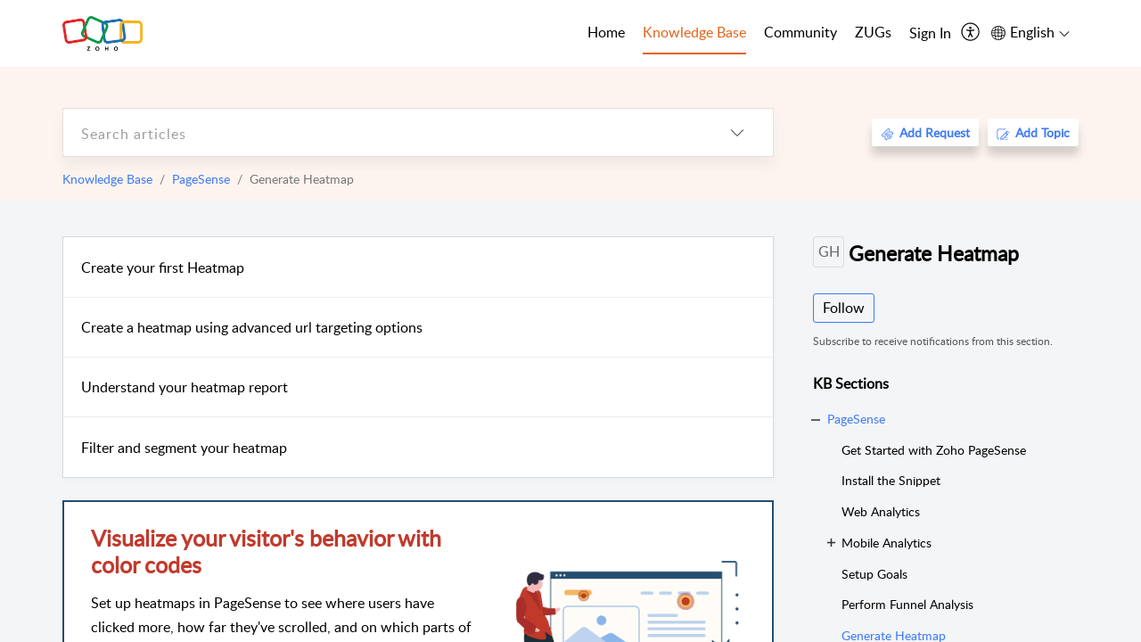

--- FILE ---
content_type: text/html;charset=UTF-8
request_url: https://help.zoho.com/portal/en/kb/pagesense/generate-heatmap
body_size: 25113
content:

<!DOCTYPE html>
<html id="portal_html" lang=en><head>                  
<meta http-equiv="X-UA-Compatible" content="IE=edge" /><meta name="viewport" content="width=device-width, initial-scale=1" /><meta http-equiv="Cache-Control" content="no-cache, no-store, must-revalidate" /><meta http-equiv="Pragma" content="no-cache" />
<meta name="google-site-verification" content="of_whMql7kmGC82RdAedjB8rckgLI5tS9f1MUhJBM4w"/>
<title>PageSense | Generate Heatmap | Knowledge Base</title>
 
<meta  name="description" content="PageSense | Generate Heatmap | Knowledge Base"/>
<meta  name="keywords" content="PageSense | Generate Heatmap | Knowledge Base"/>
<meta  name="twitter:card" content="summary"/>
 
<link rel="canonical" href="https://help.zoho.com/portal/en/kb/pagesense/generate-heatmap"/> 
<meta property="og:title" content="PageSense | Generate Heatmap" />
<meta property="og:site_name" content="Zoho Corporation" />
<meta property="og:type" content="article" />
<meta property="og:locale" content="en" />
<meta property="og:url" content="https://help.zoho.com/portal/en/kb/pagesense/generate-heatmap" />
 
<link  rel="alternate" hreflang="en" href="https://help.zoho.com/portal/en/kb/pagesense/generate-heatmap"/>
<link  rel="alternate" hreflang="x-default" href="https://help.zoho.com/portal/en/kb/pagesense/generate-heatmap"/>
 
<link rel="preconnect" href="//static.zohocdn.com"><script nonce="6e2de813786d29fd3cc7f566d110edd8">var PortalInfo = JSON.parse("{\x22csp\x22:{\x22scriptSrcNonce\x22:\x226e2de813786d29fd3cc7f566d110edd8\x22},\x22agentsLoginPageURL\x22:\x22https:\/\/accounts.zoho.in\/login?servicename=ZohoSupport\x26serviceurl=%2Fsupport%2Fzohocorp\x22,\x22isJWTEnabled\x22:false,\x22endUsersLoginPageURL\x22:\x22https:\/\/help.zoho.com\/accounts\/p\/50026469102\/clientidprequest?servicename=ZohoSupport\x26service_language=en\x26provider=ZOHO\x22,\x22profileStatus\x22:null,\x22i18NLangFile\x22:\x22en_US\x22,\x22isHCDomainForInlineImageEnabled\x22:false,\x22isNewCaptchaEnabled\x22:true,\x22nimbusEditorUrl\x22:\x22static.zohocdn.com\/zoho\-desk\-editor\x22,\x22isSEOClientRenderingEnabled\x22:false,\x22isEmbedChatButtonEnabled\x22:false,\x22agentSigninIframeURL\x22:\x22https:\/\/desk.zoho.in\/support\/zohocorp\/ShowHomePage.do\x22,\x22isTicketExportEnabled\x22:true,\x22isRemoteAuthEnabled\x22:false,\x22isAttachmentFileTypeRestrictionEnabled\x22:true,\x22isTicketsViewCountEnabled\x22:false,\x22isCDNCustomScriptEnabled\x22:false,\x22helpCenterInfo\x22:{\x22tabs\x22:[{\x22isDefault\x22:true,\x22displayName\x22:\x22Home\x22,\x22name\x22:\x22Home\x22,\x22isVisible\x22:true},{\x22isDefault\x22:false,\x22displayName\x22:\x22MyRequests\x22,\x22name\x22:\x22Cases\x22,\x22isVisible\x22:true},{\x22isDefault\x22:false,\x22displayName\x22:\x22HelpCenter\x22,\x22name\x22:\x22Solutions\x22,\x22isVisible\x22:true},{\x22isDefault\x22:false,\x22displayName\x22:\x22Community\x22,\x22name\x22:\x22Community\x22,\x22isVisible\x22:true},{\x22isDefault\x22:false,\x22displayName\x22:\x22SubmitRequest\x22,\x22name\x22:\x22SubmitRequest\x22,\x22isVisible\x22:false}],\x22logoLinkBackUrl\x22:\x22https:\/\/www.zoho.com\x22,\x22departmentIds\x22:[\x22205219000001493619\x22,\x22205219000092984568\x22,\x22205219004138953374\x22,\x22205219016242315008\x22,\x22205219012875719384\x22,\x22205219000211710606\x22,\x22205219009848365935\x22,\x22205219017724595428\x22,\x22205219004124124338\x22,\x22205219002110156708\x22,\x22205219003066711481\x22,\x22205219000999660531\x22,\x22205219004177651815\x22,\x22205219015989663348\x22,\x22205219000000010344\x22,\x22205219000693737426\x22,\x22205219002744972693\x22,\x22205219003413654516\x22,\x22205219021694852375\x22,\x22205219001094199094\x22,\x22205219022031436549\x22,\x22205219031291720978\x22,\x22205219000000082555\x22,\x22205219000000099140\x22,\x22205219001051622070\x22,\x22205219016217707183\x22,\x22205219014127889241\x22,\x22205219000005370384\x22,\x22205219020723811591\x22,\x22205219000890916906\x22,\x22205219000000071759\x22,\x22205219001665631770\x22,\x22205219000611489012\x22,\x22205219004084583152\x22,\x22205219004139491734\x22,\x22205219000008934346\x22,\x22205219000102757681\x22,\x22205219021695520035\x22,\x22205219014702748923\x22,\x22205219000900716710\x22,\x22205219010302871621\x22,\x22205219000000650549\x22,\x22205219000698532290\x22,\x22205219004169712057\x22,\x22205219001435540402\x22,\x22205219030640517747\x22,\x22205219031317112519\x22,\x22205219014112936009\x22,\x22205219016830746185\x22,\x22205219031022191144\x22,\x22205219000294624675\x22,\x22205219002306741171\x22,\x22205219021108768586\x22,\x22205219000000010045\x22,\x22205219002609618095\x22,\x22205219000970440474\x22,\x22205219003883218563\x22,\x22205219000306163320\x22,\x22205219001069726452\x22,\x22205219016064795311\x22,\x22205219000643602085\x22,\x22205219000000097799\x22,\x22205219011498538156\x22,\x22205219023806454031\x22,\x22205219000294199695\x22,\x22205219000219647867\x22,\x22205219003541464840\x22,\x22205219000000217877\x22,\x22205219004139451090\x22,\x22205219000001797491\x22,\x22205219000000202776\x22,\x22205219028983071890\x22,\x22205219000003846998\x22,\x22205219000389081705\x22,\x22205219016227684436\x22,\x22205219014808340467\x22,\x22205219016240304405\x22,\x22205219000000336865\x22,\x22205219011937439351\x22,\x22205219018069524721\x22,\x22205219007632303313\x22,\x22205219007907861321\x22,\x22205219013432410369\x22,\x22205219029051373327\x22,\x22205219011937635452\x22,\x22205219002891453008\x22,\x22205219011760973306\x22,\x22205219000000071415\x22,\x22205219025905089006\x22,\x22205219000217491397\x22,\x22205219000552849607\x22,\x22205219031456373448\x22,\x22205219005700036414\x22,\x22205219008914880607\x22,\x22205219001887169912\x22,\x22205219000051660526\x22,\x22205219002890416045\x22,\x22205219004141183266\x22,\x22205219012328772321\x22,\x22205219013264162342\x22,\x22205219000015638010\x22,\x22205219000048647143\x22,\x22205219000041395273\x22,\x22205219000738270915\x22,\x22205219000208717182\x22,\x22205219000643524971\x22,\x22205219007946078502\x22,\x22205219000000608972\x22,\x22205219008608293042\x22,\x22205219014086503225\x22,\x22205219000055731329\x22,\x22205219000001379272\x22,\x22205219003246455379\x22,\x22205219007152777603\x22,\x22205219011557066746\x22,\x22205219015778043748\x22,\x22205219000009187641\x22,\x22205219000004192224\x22,\x22205219001654872133\x22,\x22205219000092993334\x22,\x22205219000417287307\x22,\x22205219001809036147\x22,\x22205219003148591428\x22,\x22205219000207315480\x22,\x22205219000280085575\x22,\x22205219013091371495\x22,\x22205219012043224424\x22,\x22205219007065705943\x22,\x22205219002430586514\x22,\x22205219020163736474\x22,\x22205219025905164962\x22,\x22205219009617493238\x22,\x22205219000215942823\x22,\x22205219001524291748\x22,\x22205219005403969762\x22,\x22205219013497583373\x22,\x22205219022403212249\x22,\x22205219003548549646\x22,\x22205219013997519581\x22,\x22205219000015257787\x22,\x22205219000610456868\x22,\x22205219001227104742\x22,\x22205219000409703476\x22,\x22205219000293806093\x22,\x22205219000328144153\x22,\x22205219000892269801\x22,\x22205219002896667745\x22,\x22205219031801316636\x22,\x22205219000482354003\x22,\x22205219029154226000\x22,\x22205219018406492406\x22,\x22205219000000127644\x22,\x22205219000496702579\x22,\x22205219000609360326\x22,\x22205219001558193077\x22],\x22locale\x22:\x22en\x22,\x22isOIDCEnabled\x22:false,\x22orgId\x22:\x2260041003425\x22,\x22CustomizationDetails\x22:{\x22footerHtml\x22:\x22\/portal\/hccustomize\/edbsn3857479fd7bb83e29368ff05a18603196821279b7603b1b9f1bce549d30976237741a66514acccbeddafc8bdb4f9b2e2\/footer.html\x22,\x22headerHtml\x22:\x22\/portal\/hccustomize\/edbsn3857479fd7bb83e29368ff05a18603196821279b7603b1b9f1bce549d30976237741a66514acccbeddafc8bdb4f9b2e2\/header.html\x22,\x22css\x22:\x22\/portal\/hccustomize\/edbsn3857479fd7bb83e29368ff05a18603196821279b7603b1b9f1bce549d30976237741a66514acccbeddafc8bdb4f9b2e2\/stylesheet.css\x22,\x22customThemeId\x22:\x22205219031360614917\x22,\x22color\x22:{\x22menuBar\x22:{\x22border\x22:{\x22hex\x22:\x22#e46317\x22,\x22opacity\x22:null},\x22normalMenu\x22:{\x22hex\x22:\x22#000\x22,\x22opacity\x22:null},\x22selectedMenu\x22:{\x22hex\x22:\x22#e46317\x22,\x22opacity\x22:null},\x22hoverMenuText\x22:null,\x22selectedMenuText\x22:null,\x22hoverMenu\x22:{\x22hex\x22:\x22#e46317\x22,\x22opacity\x22:null},\x22normalMenuText\x22:null},\x22buttons\x22:{\x22secondary\x22:{\x22hex\x22:\x22#3b88d4\x22,\x22opacity\x22:null},\x22primaryText\x22:{\x22hex\x22:\x22#ffffff\x22,\x22opacity\x22:null},\x22primary\x22:{\x22hex\x22:\x22#f0483e\x22,\x22opacity\x22:null},\x22secondaryText\x22:{\x22hex\x22:\x22#fff\x22,\x22opacity\x22:null}},\x22tab\x22:null,\x22footer\x22:{\x22background\x22:{\x22hex\x22:\x22#ffffff\x22,\x22opacity\x22:null},\x22link\x22:{\x22hex\x22:\x22#afafaf\x22,\x22opacity\x22:null},\x22text\x22:{\x22hex\x22:\x22#afafaf\x22,\x22opacity\x22:null},\x22linkHover\x22:{\x22hex\x22:\x22#3e7af7\x22,\x22opacity\x22:null}},\x22breadCrumb\x22:{\x22background\x22:null,\x22text\x22:{\x22hex\x22:\x22#ffffff\x22,\x22opacity\x22:null},\x22hoverText\x22:{\x22hex\x22:\x22#cccccc\x22,\x22opacity\x22:null}},\x22link\x22:{\x22normalText\x22:{\x22hex\x22:\x22#000000\x22,\x22opacity\x22:null},\x22selectedText\x22:{\x22hex\x22:\x22#3e7af7\x22,\x22opacity\x22:null},\x22primaryText\x22:null,\x22primaryHoverText\x22:null,\x22primarySelectedText\x22:null,\x22hoverText\x22:{\x22hex\x22:\x22#3e7af7\x22,\x22opacity\x22:null},\x22secondaryText\x22:null,\x22secondaryHoverText\x22:null},\x22header\x22:{\x22background\x22:{\x22image\x22:{\x22fileName\x22:\x22Zoho\-helpcenter\-banner.jpg\x22,\x22imageURL\x22:\x22https:\/\/desk.zoho.in\/portal\/api\/customThemes\/205219031360614917\/images\/6943819000000090366?portalId=edbsn3857479fd7bb83e29368ff05a1860319f4481b7f04184d0e9b6e93712995a590\x22,\x22imageDataURI\x22:null,\x22id\x22:\x226943819000000090366\x22},\x22color\x22:{\x22hex\x22:\x22#3e7af7\x22,\x22opacity\x22:null},\x22endColor\x22:null,\x22enabled\x22:[\x22image\x22],\x22startColor\x22:null},\x22backgroundImage\x22:null,\x22text\x22:{\x22hex\x22:\x22#ffffff\x22,\x22opacity\x22:null},\x22backgroundEnd\x22:null,\x22textHover\x22:null,\x22backgroundStart\x22:null},\x22body\x22:{\x22middleContainer\x22:null,\x22background\x22:{\x22hex\x22:\x22#f3f5f7\x22,\x22opacity\x22:null}}},\x22themeVersionID\x22:\x22v1176907271786\x22,\x22name\x22:\x22Classic\x22,\x22font\x22:null},\x22isMultiLayoutEnabled\x22:true,\x22isZohoOneEnabled\x22:false,\x22portalName\x22:\x22zohocorp\x22,\x22baseDomain\x22:\x22https:\/\/desk.zoho.in\x22,\x22portalId\x22:\x22edbsn3857479fd7bb83e29368ff05a1860319f4481b7f04184d0e9b6e93712995a590\x22,\x22KB\x22:{\x22comments\x22:{\x22uuid\x22:\x2204bd5201\-54d3\-4dc4\-9313\-6b035cbef660\x22}},\x22id\x22:\x22205219000728802001\x22,\x22isSMSAuthEnabled\x22:false,\x22preferences\x22:{\x22isKBWatchListEnabled\x22:true,\x22isAccountTicketViewable\x22:true,\x22isArticleUpdatedTimeVisible\x22:true,\x22isMultiLayoutGridViewEnabled\x22:true,\x22articleFeedbackFormOnDislike\x22:\x22show\x22,\x22isSEONoIndexNoFollowSetAcrossAllPages\x22:false,\x22isSignUpFormCustomized\x22:false,\x22tocPosition\x22:\x22side\x22,\x22showFeedbackFormOnDislike\x22:true,\x22isTicketViewsEnabled\x22:true,\x22isCustomStatusFilterEnabled\x22:false,\x22isArticleAuthorInfoVisible\x22:true,\x22isSelfSignUp\x22:false,\x22isImageWaitEnabled\x22:true,\x22isKBEndUsersCommentEnabled\x22:true,\x22isCommunityEnabled\x22:true,\x22isKBModerationEnabled\x22:true,\x22isTocEnabled\x22:true,\x22isClientDebuggingEnabled\x22:false,\x22isPayloadEncryptionEnabled\x22:false,\x22guestUserAccessRestriction\x22:{\x22submitTicket\x22:false},\x22signupFormLayout\x22:\x22STATIC_FORM\x22,\x22isUserDeletionEnabled\x22:true,\x22isSEOSetAcrossAllPages\x22:true,\x22isHelpCenterPublic\x22:true,\x22searchScope\x22:\x22category\x22,\x22isKBCommentAttachmentsEnabled\x22:true,\x22isCommunityAtMentionEnabled\x22:true,\x22imageWaitingTime\x22:\x221000\x22,\x22isMultilingualEnabled\x22:true,\x22communityLandingPage\x22:\x22allcategory\x22,\x22isKBEnabled\x22:true,\x22isSecondaryContactsEnabled\x22:true,\x22isKBCommentsRecycleBinEnabled\x22:true,\x22isOnHoldEnabled\x22:true,\x22isContactAccountMultiMappingEnabled\x22:false,\x22isOTPBasedAuthenticationEnabled\x22:false,\x22isGamificationEnabled\x22:true,\x22isTagsEnabled\x22:true},\x22activeLocales\x22:[{\x22i18nLocaleName\x22:\x22العربية\x22,\x22name\x22:\x22Zoho Corporation\x22,\x22locale\x22:\x22ar\x22,\x22type\x22:\x22OTHER\x22,\x22status\x22:\x22ACCESIBLE_IN_HELPCENTER\x22},{\x22i18nLocaleName\x22:\x22中文(简体)\x22,\x22name\x22:\x22Zoho Corporation\x22,\x22locale\x22:\x22zh\x22,\x22type\x22:\x22OTHER\x22,\x22status\x22:\x22ACCESIBLE_IN_HELPCENTER\x22},{\x22i18nLocaleName\x22:\x22Nederlands\x22,\x22name\x22:\x22Zoho Corporation\x22,\x22locale\x22:\x22nl\x22,\x22type\x22:\x22OTHER\x22,\x22status\x22:\x22ACCESIBLE_IN_HELPCENTER\x22},{\x22i18nLocaleName\x22:\x22English\x22,\x22name\x22:\x22Zoho Corporation\x22,\x22locale\x22:\x22en\x22,\x22type\x22:\x22DEFAULT\x22,\x22status\x22:\x22ACCESIBLE_IN_HELPCENTER\x22},{\x22i18nLocaleName\x22:\x22English (United Kingdom)\x22,\x22name\x22:\x22Zoho Corporation\x22,\x22locale\x22:\x22en\-gb\x22,\x22type\x22:\x22OTHER\x22,\x22status\x22:\x22ACCESIBLE_IN_HELPCENTER\x22},{\x22i18nLocaleName\x22:\x22Français (France)\x22,\x22name\x22:\x22Zoho Corporation\x22,\x22locale\x22:\x22fr\x22,\x22type\x22:\x22OTHER\x22,\x22status\x22:\x22ACCESIBLE_IN_HELPCENTER\x22},{\x22i18nLocaleName\x22:\x22Deutsch\x22,\x22name\x22:\x22Zoho Corporation\x22,\x22locale\x22:\x22de\x22,\x22type\x22:\x22OTHER\x22,\x22status\x22:\x22ACCESIBLE_IN_HELPCENTER\x22},{\x22i18nLocaleName\x22:\x22हिन्दी\x22,\x22name\x22:\x22Zoho Corporation\x22,\x22locale\x22:\x22hi\x22,\x22type\x22:\x22OTHER\x22,\x22status\x22:\x22ACCESIBLE_IN_HELPCENTER\x22},{\x22i18nLocaleName\x22:\x22Bahasa Indonesia\x22,\x22name\x22:\x22Zoho Corporation\x22,\x22locale\x22:\x22id\x22,\x22type\x22:\x22OTHER\x22,\x22status\x22:\x22ACCESIBLE_IN_HELPCENTER\x22},{\x22i18nLocaleName\x22:\x22日本語\x22,\x22name\x22:\x22Zoho Corporation\x22,\x22locale\x22:\x22ja\x22,\x22type\x22:\x22OTHER\x22,\x22status\x22:\x22ACCESIBLE_IN_HELPCENTER\x22},{\x22i18nLocaleName\x22:\x22Português\x22,\x22name\x22:\x22Zoho Corporation\x22,\x22locale\x22:\x22pt\x22,\x22type\x22:\x22OTHER\x22,\x22status\x22:\x22ACCESIBLE_IN_HELPCENTER\x22},{\x22i18nLocaleName\x22:\x22Español (España)\x22,\x22name\x22:\x22Zoho Corporation\x22,\x22locale\x22:\x22es\x22,\x22type\x22:\x22OTHER\x22,\x22status\x22:\x22ACCESIBLE_IN_HELPCENTER\x22},{\x22i18nLocaleName\x22:\x22Tiếng Việt\x22,\x22name\x22:\x22Zoho Corporation\x22,\x22locale\x22:\x22vi\x22,\x22type\x22:\x22OTHER\x22,\x22status\x22:\x22ACCESIBLE_IN_HELPCENTER\x22}],\x22url\x22:\x22https:\/\/help.zoho.com\/portal\/\x22,\x22logoUrl\x22:\x22https:\/\/help.zoho.com\/portal\/api\/publicImages\/205219028040263104?portalId=edbsn3857479fd7bb83e29368ff05a1860319f4481b7f04184d0e9b6e93712995a590\x22,\x22accountId\x22:\x2250026469102\x22,\x22locales\x22:[{\x22localeCode\x22:\x22ar\x22,\x22name\x22:\x22Arabic (Egypt)\x22},{\x22localeCode\x22:\x22zh\x22,\x22name\x22:\x22Chinese (China)\x22},{\x22localeCode\x22:\x22nl\x22,\x22name\x22:\x22Dutch (Netherlands)\x22},{\x22localeCode\x22:\x22en\x22,\x22name\x22:\x22English (United States)\x22},{\x22localeCode\x22:\x22en\-gb\x22,\x22name\x22:\x22English (United Kingdom)\x22},{\x22localeCode\x22:\x22fr\x22,\x22name\x22:\x22French (France)\x22},{\x22localeCode\x22:\x22de\x22,\x22name\x22:\x22German (Germany)\x22},{\x22localeCode\x22:\x22hi\x22,\x22name\x22:\x22Hindi (India)\x22},{\x22localeCode\x22:\x22id\x22,\x22name\x22:\x22Indonesian (Indonesia)\x22},{\x22localeCode\x22:\x22ja\x22,\x22name\x22:\x22Japanese (Japan)\x22},{\x22localeCode\x22:\x22pt\x22,\x22name\x22:\x22Portuguese (Portugal)\x22},{\x22localeCode\x22:\x22es\x22,\x22name\x22:\x22Spanish (Spain)\x22},{\x22localeCode\x22:\x22vi\x22,\x22name\x22:\x22Vietnamese (Vietnam)\x22}],\x22isDefault\x22:true,\x22name\x22:\x22Zoho Corporation\x22,\x22favIconUrl\x22:\x22https:\/\/help.zoho.com\/portal\/api\/publicImages\/205219028040263166?portalId=edbsn3857479fd7bb83e29368ff05a1860319f4481b7f04184d0e9b6e93712995a590\x22,\x22primaryLocale\x22:\x22en\x22},\x22hcUsersSignInIframeURL\x22:\x22https:\/\/accounts.zohoportal.in\/accounts\/signin?_sh=false\x26client_portal=true\x26servicename=ZohoSupport\x22,\x22showAgentLoginInHC\x22:false,\x22zAppsFrameUrl\x22:\x22{{uuId}}.zappsusercontent.in\x22,\x22isCPSamlEnabled\x22:false,\x22zuid\x22:\x22\x22,\x22customScript\x22:null,\x22iamDomainOfHC\x22:\x22https:\/\/accounts.zohoportal.in\x22,\x22gtmId\x22:null,\x22attachmentControl\x22:{\x22type\x22:\x22FULL_PERMISSION\x22},\x22cssforMobileOTP\x22:\x22\/portal\/css\/hc_new_signin.css\x22,\x22csrf_token\x22:\x222874d153\-71aa\-4971\-8786\-1bd7c0736b23\x22,\x22nimbusThemeUrl\x22:\x22static.zohocdn.com\/helpcenter\/classic\x22,\x22sandboxDomain\x22:\x22deskportal.zoho.in\x22,\x22isTicketIdRedirectionEnabled\x22:true,\x22hcUsersSignUpRegisterScriptURL\x22:\x22\x22,\x22isSigninUsingZohoEnabled\x22:true,\x22pageSenseTrackingScript\x22:null,\x22isBotRequest\x22:true,\x22isGoalAnalyticsEnabled\x22:false,\x22moduleInfoMap\x22:{\x22Products\x22:{\x22changed_module_sanitized\x22:\x22products\x22,\x22changed_i18n_module\x22:\x22Products\x22,\x22changed_module\x22:\x22Products\x22,\x22changed_module_apikey\x22:\x22products\x22,\x22changed_i18n_plural_module\x22:\x22Products\x22,\x22changed_sing_module\x22:\x22Product\x22,\x22changed_plural_module\x22:\x22Products\x22,\x22changed_i18n_sing_module\x22:\x22Product\x22},\x22Solutions\x22:{\x22changed_module_sanitized\x22:\x22knowledge\-base\x22,\x22changed_i18n_module\x22:\x22Knowledge Base\x22,\x22changed_module\x22:\x22Knowledge Base\x22,\x22changed_module_apikey\x22:\x22kbCategory\x22,\x22changed_i18n_plural_module\x22:\x22Articles\x22,\x22changed_sing_module\x22:\x22Article\x22,\x22changed_plural_module\x22:\x22Articles\x22,\x22changed_i18n_sing_module\x22:\x22Article\x22},\x22Contacts\x22:{\x22changed_module_sanitized\x22:\x22contacts\x22,\x22changed_i18n_module\x22:\x22Contacts\x22,\x22changed_module\x22:\x22Contacts\x22,\x22changed_module_apikey\x22:\x22contacts\x22,\x22changed_i18n_plural_module\x22:\x22Contacts\x22,\x22changed_sing_module\x22:\x22Contact\x22,\x22changed_plural_module\x22:\x22Contacts\x22,\x22changed_i18n_sing_module\x22:\x22Contact\x22},\x22Customers\x22:{\x22changed_module_sanitized\x22:\x22customers\x22,\x22changed_i18n_module\x22:\x22Customers\x22,\x22changed_module\x22:\x22Customers\x22,\x22changed_module_apikey\x22:\x22customers\x22,\x22changed_i18n_plural_module\x22:\x22Customers\x22,\x22changed_sing_module\x22:\x22Customer\x22,\x22changed_plural_module\x22:\x22Customers\x22,\x22changed_i18n_sing_module\x22:\x22Customer\x22},\x22Cases\x22:{\x22changed_module_sanitized\x22:\x22requests\x22,\x22changed_i18n_module\x22:\x22Requests\x22,\x22changed_module\x22:\x22Requests\x22,\x22changed_module_apikey\x22:\x22tickets\x22,\x22changed_i18n_plural_module\x22:\x22Requests\x22,\x22changed_sing_module\x22:\x22Request\x22,\x22changed_plural_module\x22:\x22Requests\x22,\x22changed_i18n_sing_module\x22:\x22Request\x22},\x22Accounts\x22:{\x22changed_module_sanitized\x22:\x22accounts\x22,\x22changed_i18n_module\x22:\x22Accounts\x22,\x22changed_module\x22:\x22Accounts\x22,\x22changed_module_apikey\x22:\x22accounts\x22,\x22changed_i18n_plural_module\x22:\x22Accounts\x22,\x22changed_sing_module\x22:\x22Account\x22,\x22changed_plural_module\x22:\x22Accounts\x22,\x22changed_i18n_sing_module\x22:\x22Account\x22},\x22Community\x22:{\x22changed_module_sanitized\x22:\x22community\x22,\x22changed_i18n_module\x22:\x22Community\x22,\x22changed_module\x22:\x22Community\x22,\x22changed_module_apikey\x22:\x22community\x22,\x22changed_i18n_plural_module\x22:\x22Community\x22,\x22changed_sing_module\x22:\x22Community\x22,\x22changed_plural_module\x22:\x22Community\x22,\x22changed_i18n_sing_module\x22:\x22Community\x22}},\x22helpCentreIamDomain\x22:\x22https:\/\/accounts.zohoportal.in\x22,\x22hcUsersForgotPwdIframeURL\x22:\x22https:\/\/accounts.zohoportal.in\/accounts\/password\/forgot?_sh=false\x26_embed=true\x26client_portal=true\x26servicename=ZohoSupport\x26_hn=true\x22,\x22isNewAPIForKB\x22:true,\x22isCustomerHappinessEnabled\x22:true,\x22editorVersion\x22:\x225.3.9\x22,\x22agentForgotPwdURL\x22:\x22https:\/\/accounts.zoho.in\/password?servicename=ZohoSupport\x26serviceurl=%2Fsupport%2Fzohocorp\x26service_language=en\x22,\x22editorUrl\x22:\x22https:\/\/static.zohocdn.com\/zoho\-desk\-editor\/EV5.3.9\/js\/ZohoDeskEditor.js\x22,\x22serviceName\x22:\x22ZohoSupport\x22,\x22isFolderPermalinkEnabled\x22:true,\x22userId\x22:\x22\x22,\x22accountsUrls\x22:{\x22forgotPasswordIframeUrl\x22:\x22https:\/\/help.zoho.com\/accounts\/p\/50026469102\/password?servicename=ZohoSupport\x22,\x22logoutUrl\x22:\x22https:\/\/help.zoho.com\/accounts\/p\/50026469102\/logout?servicename=ZohoSupport\x22,\x22signInIframeUrl\x22:\x22https:\/\/help.zoho.com\/accounts\/p\/50026469102\/signin?servicename=ZohoSupport\x22,\x22reloginUrl\x22:\x22https:\/\/help.zoho.com\/accounts\/p\/50026469102\/account\/v1\/relogin?servicename=ZohoSupport\x22},\x22defaultDepId\x22:\x22205219000000010045\x22,\x22isFederatedLoginEnabled\x22:false,\x22isFreePlan\x22:false,\x22agentInterfaceIamDomain\x22:\x22https:\/\/accounts.zoho.in\x22}")

function inIframe(){try{return window.self!==window.top}catch(n){return!0}}var loadingInIframe=inIframe()
try{if(loadingInIframe){var parentWindow=window.parent||{},portalPortalInfo=parentWindow.PortalInfo||{},parentHelpcenterInfo=portalPortalInfo.helpCenterInfo||{},parentPortalUrl=parentHelpcenterInfo.url,helpCenterInfo=PortalInfo.helpCenterInfo||{}
if(helpCenterInfo.url==parentPortalUrl){var hcCustomizationTemp=void 0===parentWindow.hcCustomization?!1:parentWindow.hcCustomization
!hcCustomizationTemp&&window.parent.location.reload()}}}catch(e){console.log("Couldn't access parent page")};
var deploymentType = "IN";
var isPortalMarketPlaceEnabled = "false";
var cdnDomain = {
portalJs : "//static.zohocdn.com\/helpcenter\/classic/",
portalCss : "//static.zohocdn.com\/helpcenter\/classic/",
portalImages : "//static.zohocdn.com\/helpcenter\/classic/",
portalFonts : "//static.zohocdn.com\/helpcenter\/classic/"
}
var awsDomain={
portalJs : "//static.zohocdn.com\/helpcenter\/classic/",
portalCss : "//static.zohocdn.com\/helpcenter\/classic/",
portalImages : "//static.zohocdn.com\/helpcenter\/classic/",
portalFonts : "//static.zohocdn.com\/helpcenter\/classic/"
}
PortalInfo [ "nimbusCDNFingerprints" ] = {"header.js":"header.e832cdd77a812db917ae_.js","customScript.js":"customScript.d5a871ba6523b3779511_.js","articleDetail.js":"articleDetail.7d5d896e29e0ac6e331c_.js","articles.js":"articles.999da15b00ccca56d7f9_.js","clonerepo.js":"clonerepo.c3ffb6623bc79276dfc4.js","community.js":"community.e7b74aec90639fae5182_.js","modalwidget.js":"modalwidget.8ee55c92e1de8cb62ffb_.js","editorInit.js":"editorInit.4244bad058bd79231ec9.js","d3.js":"d3.30021d67a0d610173d29.js","react.js":"react.vendor.0a48cd3eb89bbe20219a_.js","widget.js":"widget.a71e355da229d1c4bbc0_.js","mpwidget.js":"mpwidget.304804751e16a0ad52be_.js","article.js":"article.975772e25f323975e6e0_.js","widgets.js":"widgets.a2af2c1fcf7a00de6b90_.js","main.js":"main.7d88c95b90ba60ee589a_.js","topics.js":"topics.81b5b9597807f0ccc6f7_.js","contributors.js":"contributors.d8ad1f17966336ba587b_.js","profile.js":"profile.c5951527b5f01864ecc1_.js","ticket.js":"ticket.ac5fc73c57340098d808_.js","vendor.js":"vendor.72bfdbd689aadd1621a4_.js","mpextensionconfig.js":"mpextensionconfig.7238d8e650525a4bd694_.js","icon.js":"icon.b6a157fa3643a07e91c7_.js","search.js":"search.dc059f1f2bfdc81865af_.js","runtime~main.js":"runtime~main.144861ac96fa8ccca457_.js","runtime~widget.js":"runtime~widget.d3eb412be96a9708bf42_.js","authorizationPage.js":"authorizationPage.b691d2fa5c73d67fc141_.js","module.js":"module.f46f19ed918d1a67725a_.js","articleComment.js":"articleComment.b4ab58bf5731f3d28826_.js","ZohoCharts.min.js":"ZohoCharts.min.89bd345183042d560e39.js","security.min.js":"security.min.96f5b4152fee1f3a3ac2.js","customScriptTn.js":"customScriptTn.3f2b8882088b51cc205f_.js"};
PortalInfo [ "nimbusCDNFingerprintsCSS" ] = {"articleComment.css":"articleComment.b4ab58bf5731f3d28826_.css","community.css":"community.e7b74aec90639fae5182_.css","main.css":"main.7d88c95b90ba60ee589a_.css","zohohckbarticlenotes.css":"zohohckbarticlenotes.8b286cc8a728307ce2d7.css","search.css":"search.dc059f1f2bfdc81865af_.css","modalwidget.css":"modalwidget.8ee55c92e1de8cb62ffb_.css","articles.css":"articles.999da15b00ccca56d7f9_.css","mpwidget.css":"mpwidget.304804751e16a0ad52be_.css","mpextensionconfig.css":"mpextensionconfig.7238d8e650525a4bd694_.css","header.css":"header.e832cdd77a812db917ae_.css","print.css":"print.a2bd8b3813a692be8945.css","module.css":"module.f46f19ed918d1a67725a_.css","widgets.css":"widgets.a2af2c1fcf7a00de6b90_.css","articleDetail.css":"articleDetail.7d5d896e29e0ac6e331c_.css","article.css":"article.975772e25f323975e6e0_.css","authorizationPage.css":"authorizationPage.b691d2fa5c73d67fc141_.css","topics.css":"topics.81b5b9597807f0ccc6f7_.css","showoriginal.css":"showoriginal.90dc7f13f3ad5280cd0b.css","profile.css":"profile.c5951527b5f01864ecc1_.css","ticket.css":"ticket.ac5fc73c57340098d808_.css","kbeditorinner.css":"kbeditorinner.b049dd8bdf7d9fa2196b.css","hc_authentication.css":"hc_authentication.0079561f1ea082012434.css","contributors.css":"contributors.d8ad1f17966336ba587b_.css"} || {};
Object.assign ( PortalInfo [ "nimbusCDNFingerprints" ] || {}, {"header.js":"header.e832cdd77a812db917ae_.js","customScript.js":"customScript.d5a871ba6523b3779511_.js","articleDetail.js":"articleDetail.7d5d896e29e0ac6e331c_.js","articles.js":"articles.999da15b00ccca56d7f9_.js","clonerepo.js":"clonerepo.c3ffb6623bc79276dfc4.js","community.js":"community.e7b74aec90639fae5182_.js","modalwidget.js":"modalwidget.8ee55c92e1de8cb62ffb_.js","editorInit.js":"editorInit.4244bad058bd79231ec9.js","d3.js":"d3.30021d67a0d610173d29.js","react.js":"react.vendor.0a48cd3eb89bbe20219a_.js","widget.js":"widget.a71e355da229d1c4bbc0_.js","mpwidget.js":"mpwidget.304804751e16a0ad52be_.js","article.js":"article.975772e25f323975e6e0_.js","widgets.js":"widgets.a2af2c1fcf7a00de6b90_.js","main.js":"main.7d88c95b90ba60ee589a_.js","topics.js":"topics.81b5b9597807f0ccc6f7_.js","contributors.js":"contributors.d8ad1f17966336ba587b_.js","profile.js":"profile.c5951527b5f01864ecc1_.js","ticket.js":"ticket.ac5fc73c57340098d808_.js","vendor.js":"vendor.72bfdbd689aadd1621a4_.js","mpextensionconfig.js":"mpextensionconfig.7238d8e650525a4bd694_.js","icon.js":"icon.b6a157fa3643a07e91c7_.js","search.js":"search.dc059f1f2bfdc81865af_.js","runtime~main.js":"runtime~main.144861ac96fa8ccca457_.js","runtime~widget.js":"runtime~widget.d3eb412be96a9708bf42_.js","authorizationPage.js":"authorizationPage.b691d2fa5c73d67fc141_.js","module.js":"module.f46f19ed918d1a67725a_.js","articleComment.js":"articleComment.b4ab58bf5731f3d28826_.js","ZohoCharts.min.js":"ZohoCharts.min.89bd345183042d560e39.js","security.min.js":"security.min.96f5b4152fee1f3a3ac2.js","customScriptTn.js":"customScriptTn.3f2b8882088b51cc205f_.js"} );
window.isAWSEnabled = false;
/* 			window.addCDNExpireCookie=function(){if("undefined"==typeof navigator||navigator.onLine){var n=new Date,t=new Date(n);t.setDate(n.getDate()+1),document.cookie="aws_cdn_failed=1;expires="+t.toGMTString()}},
window.isAWSCDNUrl=function(n,t){var i=window.awsDomain[t];return!(!i||-1===n.indexOf(i))},
window.onNotifyError=function(n,t){if(isAWSCDNUrl(n,t)){addCDNExpireCookie();location.reload(!0)}},
window.isAWSCDNFailed=function(){var n=document.cookie.match("aws_cdn_failed=(.*?)(;|$)");return!!n&&"1"===unescape(n[1])},
*/			window.getStaticDomain=function(){var n=cdnDomain;return window.staticDomain?Object.assign?Object.assign({},window.staticDomain,n):Object.keys(n).reduce(function(t,i){return t[i]=n[i],t},window.staticDomain):n},
window.makeRequest=function(n,t){return new Promise(function(i,e){var o=new XMLHttpRequest;o.open(n,t),o.onload=function(){this.status>=200&&this.status<300?i(o.response):e({status:this.status,statusText:o.statusText})},o.send()})},
window.staticDomain=getStaticDomain();

if(!window.Promise){var setTimeoutFunc=setTimeout;function noop(){}function bind(e,n){return function(){e.apply(n,arguments)}}function handle(e,n){for(;3===e._state;)e=e._value;0!==e._state?(e._handled=!0,Promise._immediateFn(function(){var t=1===e._state?n.onFulfilled:n.onRejected;if(null!==t){var o;try{o=t(e._value)}catch(e){return void reject(n.promise,e)}resolve(n.promise,o)}else(1===e._state?resolve:reject)(n.promise,e._value)})):e._deferreds.push(n)}function resolve(e,n){try{if(n===e)throw new TypeError("A promise cannot be resolved with itself.");if(n&&("object"==typeof n||"function"==typeof n)){var t=n.then;if(n instanceof Promise)return e._state=3,e._value=n,void finale(e);if("function"==typeof t)return void doResolve(bind(t,n),e)}e._state=1,e._value=n,finale(e)}catch(n){reject(e,n)}}function reject(e,n){e._state=2,e._value=n,finale(e)}function finale(e){2===e._state&&0===e._deferreds.length&&Promise._immediateFn(function(){e._handled||Promise._unhandledRejectionFn(e._value)});for(var n=0,t=e._deferreds.length;n<t;n++)handle(e,e._deferreds[n]);e._deferreds=null}function Handler(e,n,t){this.onFulfilled="function"==typeof e?e:null,this.onRejected="function"==typeof n?n:null,this.promise=t}function doResolve(e,n){var t=!1;try{e(function(e){t||(t=!0,resolve(n,e))},function(e){t||(t=!0,reject(n,e))})}catch(e){if(t)return;t=!0,reject(n,e)}}window.Promise=function e(n){if(!(this instanceof e))throw new TypeError("Promises must be constructed via new");if("function"!=typeof n)throw new TypeError("not a function");this._state=0,this._handled=!1,this._value=void 0,this._deferreds=[],doResolve(n,this)};var _proto=Promise.prototype;_proto.catch=function(e){return this.then(null,e)},_proto.then=function(e,n){var t=new this.constructor(noop);return handle(this,new Handler(e,n,t)),t},Promise.all=function(e){return new Promise(function(n,t){if(!e||void 0===e.length)throw new TypeError("Promise.all accepts an array");var o=Array.prototype.slice.call(e);if(0===o.length)return n([]);var r=o.length;function i(e,s){try{if(s&&("object"==typeof s||"function"==typeof s)){var c=s.then;if("function"==typeof c)return void c.call(s,function(n){i(e,n)},t)}o[e]=s,0==--r&&n(o)}catch(e){t(e)}}for(var s=0;s<o.length;s++)i(s,o[s])})},Promise.resolve=function(e){return e&&"object"==typeof e&&e.constructor===Promise?e:new Promise(function(n){n(e)})},Promise.reject=function(e){return new Promise(function(n,t){t(e)})},Promise.race=function(e){return new Promise(function(n,t){for(var o=0,r=e.length;o<r;o++)e[o].then(n,t)})},Promise._immediateFn="function"==typeof setImmediate&&function(e){setImmediate(e)}||function(e){setTimeoutFunc(e,0)},Promise._unhandledRejectionFn=function(e){"undefined"!=typeof console&&console&&console.warn("Possible Unhandled Promise Rejection:",e)}}
var headerHtmlPromise, footerHtmlPromise;
var customizationObj= PortalInfo.helpCenterInfo.CustomizationDetails || {};
if(customizationObj.headerHtml){
headerHtmlPromise= makeRequest('GET',customizationObj.headerHtml)//No I18N
}
if(customizationObj.footerHtml){
footerHtmlPromise= makeRequest('GET',customizationObj.footerHtml)//No I18N
}</script><link href="https://help.zoho.com/portal/api/publicImages/205219028040263166?portalId=edbsn3857479fd7bb83e29368ff05a1860319f4481b7f04184d0e9b6e93712995a590" TYPE='IMAGE/X-ICON' REL='SHORTCUT ICON'/>
<link rel="stylesheet" type="text/css" integrity="sha384-u+q4+547hkg5czNEgvd3iCgjzyc30tuKyp/iUCcn22C99+A3ymFJp51DX3dRRboo" crossorigin="anonymous" href="//static.zohocdn.com/helpcenter/classic/css/main.7d88c95b90ba60ee589a_.css"></link>
<style id="customCss"></style>

<link id="customStyleSheet" href="/portal/hccustomize/edbsn3857479fd7bb83e29368ff05a18603196821279b7603b1b9f1bce549d30976237741a66514acccbeddafc8bdb4f9b2e2/stylesheet.css" rel="stylesheet" type="text/css" />
<script type="text/javascript" nonce="6e2de813786d29fd3cc7f566d110edd8" integrity="sha384-Q7/Yr/2TO46oYNB3uQ4uE/TYh2fMoAH/aGCKNIqIGCptCr54FIJ0rBi1MCk83Ozp" crossorigin="anonymous"  src="//static.zohocdn.com/helpcenter/classic/js/react.vendor.0a48cd3eb89bbe20219a_.js"></script>
<script type="text/javascript" nonce="6e2de813786d29fd3cc7f566d110edd8" integrity="sha384-xdVuD/SSHyC04EfOfHUTp93zV5EyKRx0aZ7VdkwwDod8veD+NUEP2Z2q/uDq6bIB" crossorigin="anonymous" src="//static.zohocdn.com/helpcenter/classic/js/vendor.72bfdbd689aadd1621a4_.js"></script>
<script type="text/javascript" nonce="6e2de813786d29fd3cc7f566d110edd8" integrity="sha384-sSvsqt619NpzszZDoUlFbovvQ7+wDqHfVSmRcpZoUIBwjSaoCx0ERKP/smkp5BjN" crossorigin="anonymous" src="//static.zohocdn.com/helpcenter/classic/js/main.7d88c95b90ba60ee589a_.js"></script>
<script type="text/javascript" nonce="6e2de813786d29fd3cc7f566d110edd8" integrity="sha384-MFXrFmpEuyEEkcmJHmk5f6rewulJZaYcCdWc+Ss+zcTqaHELaAZtuaL3Esh0HXmd" crossorigin="anonymous" src="//static.zohocdn.com/helpcenter/classic/js/runtime~main.144861ac96fa8ccca457_.js"></script>
<script type="text/javascript" nonce="6e2de813786d29fd3cc7f566d110edd8" integrity="sha384-MnN1dnevxa9vGxqt1VeJvVNS9eaxKaZgGDXmcsiI2tF8dkojvnS5eSOKRbsEbt+m" crossorigin="anonymous" src="//static.zohocdn.com/helpcenter/classic/i18n/en_US.f5670bb1c31d4427c65c.js"></script></head><body class="body"><div id="container"/>
<h1>PageSense | Generate Heatmap | Knowledge Base</h1>

<div id="seoBodyContent"><ul><li><h1>Generate Heatmap</h1></li>
<li><a href="https://help.zoho.com/portal/en/kb/pagesense/generate-heatmap/articles/filter-and-segment-your-heatmap" rel="noopener" target="_blank" ><h2>Filter and segment your heatmap</h2></a><div><span>Segmenting Heatmap reports can help you isolate the behavior of specific audience types. To segment the heatmap reports: 1. Go to the Reports tab of your Heatmap experiment. 2. Click the funnel icon on the right. You&#39;ll see two types of report ...</span></div></li>
<li><a href="https://help.zoho.com/portal/en/kb/pagesense/generate-heatmap/articles/understand-your-heatmap-report" rel="noopener" target="_blank" ><h2>Understand your heatmap report</h2></a><div><span>The top bar of the heatmap report shows you: The toggle on the left to switch between Heatmap and scrollmap display. Opacity adjuster of the dark overlay using the Map Opacity slider. The number of visitors from desktop, tablet, and mobile is ...</span></div></li>
<li><a href="https://help.zoho.com/portal/en/kb/pagesense/generate-heatmap/articles/create-url-targeted-heatmap" rel="noopener" target="_blank" ><h2>Create a heatmap using advanced url targeting options</h2></a><div><span>Zoho PageSense provides a little more advanced way of creating Heatmap to understand your user behavior on the website with the URL Targeting option. The URL Targeting feature allows you to choose the appropriate URL pattern, such as a single page or ...</span></div></li>
<li><a href="https://help.zoho.com/portal/en/kb/pagesense/generate-heatmap/articles/create-a-new-heatmap" rel="noopener" target="_blank" ><h2>Create your first Heatmap</h2></a><div><span>Heatmaps track the number of clicks of all visitors coming to your website, and automatically generates a visual representation of the areas your visitors have seen or interacted with. By creating a Heatmap in PageSense, you can view the most ...</span></div></li>
</ul>
<div><div><span><div style="margin-top: 30px" class="workdrvie_btm_bnr"><h2>Access your files securely from anywhere</h2><div class="store_links"><div>
            <a target="_blank" href="https://www.zoho.com/workdrive/truesync.html?utm_source=community&amp;utm_medium=banner&amp;utm_campaign=promo" rel="noopener noreferrer">
                <img style="max-width: 100%" src="https://desk.zoho.com/galleryDocuments/edbsnc982de22f7ca8cea3ed83b3d473913bce3fa4ff6bc6d4ac2f823c551046ebd6058ab13e059d12636581747a3d5f56ed0?inline=true" title="Zoho Workdrvie Desktop App" alt="Zoho Workdrvie Desktop App"/>
            </a>
        </div><div>
            <a target="_blank" href="https://apps.apple.com/us/app/zoho-workdrive/id1408591221" rel="noopener noreferrer">
                <img style="max-width: 100%" src="https://desk.zoho.com/galleryDocuments/edbsn3a964a10bf2b8a6284b4cdf649a7674e112cf06e24ca93919c8cd7dcfc2fae671b7a520d5433a82b0e007279190ac3b2?inline=true" title="Zoho Workdrvie iOS App" alt="Zoho Workdrvie iOS App"/>
            </a>
        </div><div>
            <a target="_blank" href="https://play.google.com/store/apps/details?id=com.zoho.work.drive&amp;pli=1" rel="noopener noreferrer">
                <img style="max-width: 100%" src="https://desk.zoho.com/galleryDocuments/edbsn55bb016577507a28b18e6eb08af46935326f9f9682dbac93600aa0a27dc4972a4a851fa836d8adc3d6310e73a6d12119?inline=true" title="Zoho Workdrvie Android App" alt="Zoho Workdrvie Android App"/>
            </a>
        </div></div><div class="bnr_ftr_sec"><div>
            <a target="_blank" href="https://www.zoho.com/workdrive/" rel="noopener noreferrer">
                <img style="max-width: 100%" src="https://desk.zoho.com/galleryDocuments/edbsn3997d8de96946aa2b368ad434f0409a0aa2f02e9debcbe58c8ff661a6c7879b7179e3509c53c08ed1eda3cac4e104261?inline=true"/>
            </a>
        </div><div>
            <a target="_blank" href="https://www.zoho.com/workdrive/whats-new.html" rel="noopener noreferrer">
                <img style="max-width: 100%" src="https://desk.zoho.com/galleryDocuments/edbsnc49c502dcb6a73d5d4dfc586c1251aa0d49768b69b2d7d3679825a8c1f8d6513761b8a7860a2972fd37764d7dd1c6385?inline=true"/>
            </a>
            <br/>
        </div></div></div></span><div>
</div>
<ul></ul>
<div><div><span><div class="psense_parent">
     	
          <div class="psense_widget_sec getstartedwithzohopagesense">
     		<div class="psense_widget_lft">
     			<div class="banner_cont">
                        <h2>Start tracking your website metrics today</h2>
                        <p>Use PageSense to understand what your visitors are looking for, how they are behaving, and where they are facing problems on your website.</p> 
                   </div>
     			<div><span class="psense_cta"><a rel="noopener noreferrer" href="https://www.zoho.com/pagesense?utm_source=help&amp;utm_medium=pagesense" target="_blank">Sign Up for Free</a></span><br /></div>
     		</div>
     		<div class="psense_widget_rht">
                   <div class="banner_img">
                        <img style="max-width: 100%" src="https://desk.zoho.com/galleryDocuments/edbsnffae7d3b9c6f53e3c3016981b151931e5a1b21f2ad4ae4c502cbed03a7ab4f5100236fcb6955ebe864128d68e49ce809?inline=true" />    
                   </div>    
               </div>
     	</div>
          
          
          <div class="psense_widget_sec installthecodesnippet">
               <div class="psense_widget_lft">
                    <div class="banner_cont">
                        <h2>Ready to improve your website&#39;s performance?</h2>
                        <p>Install the PageSense code snippet on your site in a matter of minutes and start collecting in-depth data about the website visitors to grow your business.</p> 
                   </div>
                    <div><span class="psense_cta"><a rel="noopener noreferrer" href="https://www.zoho.com/pagesense?utm_source=help&amp;utm_medium=pagesense" target="_blank">Sign Up for Free</a></span><br /></div>
               </div>
               <div class="psense_widget_rht">
                   <div class="banner_img">
                        <img style="max-width: 100%" src="https://desk.zoho.com/galleryDocuments/edbsn221d3d69a4ca53dcb545fc2b02117ae5ad243ed5de6b46b7dbd952da87c348f7e1774c622cf233577de9669ec6840bb7?inline=true" />    
                   </div>    
               </div>
          </div>
          
          
          <div class="psense_widget_sec setupgoals">
               <div class="psense_widget_lft">
                    <div class="banner_cont">
                        <h2>Track and measure every business goal</h2>
                        <p>Set up goals in PageSense to measure every single action performed by visitors on your website like button or link clicks, form submissions, and page engagements.</p> 
                   </div>
                    <div><span class="psense_cta"><a rel="noopener noreferrer" href="https://www.zoho.com/pagesense?utm_source=help&amp;utm_medium=pagesense" target="_blank">Sign Up for Free</a></span><br /></div>
               </div>
               <div class="psense_widget_rht">
                   <div class="banner_img">
                        <img style="max-width: 100%" src="https://desk.zoho.com/galleryDocuments/edbsn386cf5e637acda9c8a6523369c9eb426ea2263c7412907480373043b7e23488492ddfef01a296fd72c7d4347b304708d?inline=true" />    
                   </div>    
               </div>
          </div>
          
          
          <div class="psense_widget_sec performfunnelanalysis">
               <div class="psense_widget_lft">
                    <div class="banner_cont">
                        <h2>Understand the customer journey on your website</h2>
                        <p>Create funnels in PageSense to quickly see which pages visitors use to enter your website, where they navigate to next, and which pages they decide to leave without converting.</p> 
                   </div>
                    <div><span class="psense_cta"><a rel="noopener noreferrer" href="https://www.zoho.com/pagesense?utm_source=help&amp;utm_medium=pagesense" target="_blank">Sign Up for Free</a></span><br /></div>
               </div>
               <div class="psense_widget_rht">
                   <div class="banner_img">
                        <img style="max-width: 100%" src="https://desk.zoho.com/galleryDocuments/edbsn7ed9e5972e7cac8b9a8448deaab4b27d01ef6bf60d72cf62359aef12187cc14f90467bb755fd521c997ac5556a36df59?inline=true" />    
                   </div>    
               </div>
          </div>
          
          
          <div class="psense_widget_sec generateheatmap">
               <div class="psense_widget_lft">
                    <div class="banner_cont">
                        <h2>Visualize your visitor&#39;s behavior with color codes</h2>
                        <p>Set up heatmaps in PageSense to see where users have clicked more, how far they&#39;ve scrolled, and on which parts of a page they&#39;ve spent the most time using color-coded patterns in reports.</p> 
                   </div>
                    <div><span class="psense_cta"><a rel="noopener noreferrer" href="https://www.zoho.com/pagesense?utm_source=help&amp;utm_medium=pagesense" target="_blank">Sign Up for Free</a></span><br /></div>
               </div>
               <div class="psense_widget_rht">
                   <div class="banner_img">
                        <img style="max-width: 100%" src="https://desk.zoho.com/galleryDocuments/edbsnaa46f5bf7a636109ac24c06e61503aa62105b7d6813d87ffa3a0253b74d71a6be9add26f0bb36cab9eef3eeb279767c3?inline=true" />    
                   </div>    
               </div>
          </div>
          
          
          <div class="psense_widget_sec measureformanalytics">
               <div class="psense_widget_lft">
                    <div class="banner_cont">
                        <h2>Measure customer engagement with your web forms</h2>
                        <p>Use form analytics in PageSense to see how people interact with different fields in your form, whether they complete the form successfully or not, and where exactly they drop out on your form.</p> 
                   </div>
                    <div><span class="psense_cta"><a rel="noopener noreferrer" href="https://www.zoho.com/pagesense?utm_source=help&amp;utm_medium=pagesense" target="_blank">Sign Up for Free</a></span><br /></div>
               </div>
               <div class="psense_widget_rht">
                   <div class="banner_img">
                        <img style="max-width: 100%" src="https://desk.zoho.com/galleryDocuments/edbsneb6ef98cde97088ca9129a6aba76fc0b8c39e08f0b1f5be7d766c7a6ec1168ef8a2678bc340617802687970b755b7c3d?inline=true" />    
                   </div>    
               </div>
          </div>
          
          
          <div class="psense_widget_sec watchsessionrecordings">
               <div class="psense_widget_lft">
                    <div class="banner_cont">
                        <h2>Record real visitor interactions on your website</h2>
                        <p>Use session recordings in PageSense to watch a video of all the visitor actions performed on your website including the pages they navigate, the buttons they click, the UX issues they face, and more.</p> 
                   </div>
                    <div><span class="psense_cta"><a rel="noopener noreferrer" href="https://www.zoho.com/pagesense?utm_source=help&amp;utm_medium=pagesense" target="_blank">Sign Up for Free</a></span><br /></div>
               </div>
               <div class="psense_widget_rht">
                   <div class="banner_img">
                        <img style="max-width: 100%" src="https://desk.zoho.com/galleryDocuments/edbsn91b668e093ae26506a65d9f86b2bd29fdb9affe5da313733060e5e69a8a6cfb2ae8a6a9ef9e68de1cf290642971817dc?inline=true" />    
                   </div>    
               </div>
          </div>
          
          
          <div class="psense_widget_sec urltests">
               <div class="psense_widget_lft">
                    <div class="banner_cont">
                        <h2>Test and optimize webpages for better conversions</h2>
                        <p>Run A/B or Split URL tests in PageSense to figure out which version of your web page works best for your business and results in the best conversion rate.</p> 
                   </div>
                    <div><span class="psense_cta"><a rel="noopener noreferrer" href="https://www.zoho.com/pagesense?utm_source=help&amp;utm_medium=pagesense" target="_blank">Sign Up for Free</a></span><br /></div>
               </div>
               <div class="psense_widget_rht">
                   <div class="banner_img">
                        <img style="max-width: 100%" src="https://desk.zoho.com/galleryDocuments/edbsn74f06dd84eed78e52eba716c5f57e25b4db0de459d1e2fc6fe90beed2af69499b5e563bd713f3626afc24982bf0d1481?inline=true" />    
                   </div>    
               </div>
          </div>
          
          
          <div class="psense_widget_sec personalizeyourwebsite">
               <div class="psense_widget_lft">
                    <div class="banner_cont">
                        <h2>Give each customer a unique website experience</h2>
                        <p>Use personalization in PageSense to deliver customized versions of your website for every individual customer based on their demographics, local weather, browsing history, and more.</p> 
                   </div>
                    <div><span class="psense_cta"><a rel="noopener noreferrer" href="https://www.zoho.com/pagesense?utm_source=help&amp;utm_medium=pagesense" target="_blank">Sign Up for Free</a></span><br /></div>
               </div>
               <div class="psense_widget_rht">
                   <div class="banner_img">
                        <img style="max-width: 100%" src="https://desk.zoho.com/galleryDocuments/edbsndbf0b895f010035d7424e34f9c5d394f76addccd7c45e276955626737d9e6bf730e579f2ac6a020f1375a35681f0bf33?inline=true" />    
                   </div>    
               </div>
          </div>
          
          
          <div class="psense_widget_sec pollsandfeedbackforms">
               <div class="psense_widget_lft">
                    <div class="banner_cont">
                        <h2>Grow your business through customer feedback</h2>
                        <p>Run polls on your website using PageSense to understand what your customers think about your products/services and what needs improvement on your site.</p> 
                   </div>
                    <div><span class="psense_cta"><a rel="noopener noreferrer" href="https://www.zoho.com/pagesense?utm_source=help&amp;utm_medium=pagesense" target="_blank">Sign Up for Free</a></span><br /></div>
               </div>
               <div class="psense_widget_rht">
                   <div class="banner_img">
                        <img style="max-width: 100%" src="https://desk.zoho.com/galleryDocuments/edbsnb2f8f4d7f83204759beb6dd70d81d727acd5b6898707bf8fb73ecdc7297f2d83eb51292a33760425ba8feff4a7e5b830?inline=true" />    
                   </div>    
               </div>
          </div>
          
          
          <div class="psense_widget_sec sendpushnotifications">
               <div class="psense_widget_lft">
                    <div class="banner_cont">
                        <h2>Send timely updates that customers love</h2>
                        <p>Use web push notifications in PageSense to schedule and notify your customers about an upcoming flash sale, product releases, promotional coupons, and a lot more that can spark conversions on your website.</p> 
                   </div>
                    <div><span class="psense_cta"><a rel="noopener noreferrer" href="https://www.zoho.com/pagesense?utm_source=help&amp;utm_medium=pagesense" target="_blank">Sign Up for Free</a></span><br /></div>
               </div>
               <div class="psense_widget_rht">
                   <div class="banner_img">
                        <img style="max-width: 100%" src="https://desk.zoho.com/galleryDocuments/edbsndb95a8f8391cb8b35c46c5d7bfbbe1691909a852ce2b0b4682b52a3eb3b71215fb51ebeb4f1c2f89e6795d449fc5cec6?inline=true" />    
                   </div>    
               </div>
          </div>
          
          
          <div class="psense_widget_sec pop-upsandbanners">
               <div class="psense_widget_lft">
                    <div class="banner_cont">
                        <h2>Advertise your business to website visitors</h2>
                        <p>Use pop-ups in PageSense to instantly grab the attention of visitors by showing attractive signup offers, coupon code discounts, or email newsletters that can eventually convert them into subscribers.</p> 
                   </div>
                    <div><span class="psense_cta"><a rel="noopener noreferrer" href="https://www.zoho.com/pagesense?utm_source=help&amp;utm_medium=pagesense" target="_blank">Sign Up for Free</a></span><br /></div>
               </div>
               <div class="psense_widget_rht">
                   <div class="banner_img">
                        <img style="max-width: 100%" src="https://desk.zoho.com/galleryDocuments/edbsn4752a2fcfa411b5d460c29f0189b9ee6a70f1b89672d96b735e16059d4af474dfacd9b4d12900bc0e93280a127a3078f?inline=true" />    
                   </div>    
               </div>
          </div>
          
          
          <div class="psense_widget_sec advancedsettings">
               <div class="psense_widget_lft">
                    <div class="banner_cont">
                        <h2>Access more advanced settings in PageSense</h2>
                        <p>Use PageSense&#39;s advanced features like creating mutually exclusive groups, enabling cross-domain tracking, configuring customized project JS, and more to get deeper insights about your website.</p> 
                   </div>
                    <div><span class="psense_cta"><a rel="noopener noreferrer" href="https://www.zoho.com/pagesense?utm_source=help&amp;utm_medium=pagesense" target="_blank">Sign Up for Free</a></span><br /></div>
               </div>
               <div class="psense_widget_rht">
                   <div class="banner_img">
                        <img style="max-width: 100%" src="https://desk.zoho.com/galleryDocuments/edbsn6f91f134b095fbf49bd98ffbf1a3b54b2289dd960e8c1ffd1eaf51223a48ddc9e77568041b4c0a9b3185ae96547a28a8?inline=true" />    
                   </div>    
               </div>
          </div>
          
          
          <div class="psense_widget_sec extensionsguide">
               <div class="psense_widget_lft">
                    <div class="banner_cont">
                        <h2>Try easy-to-use extensions</h2>
                        <p>Download the PageSense extension app available for your web browser with a few clicks and start collecting all of your required website metrics in real time.</p> 
                   </div>
                    <div><span class="psense_cta"><a rel="noopener noreferrer" href="https://www.zoho.com/pagesense?utm_source=help&amp;utm_medium=pagesense" target="_blank">Sign Up for Free</a></span><br /></div>
               </div>
               <div class="psense_widget_rht">
                   <div class="banner_img">
                        <img style="max-width: 100%" src="https://desk.zoho.com/galleryDocuments/edbsnbde92f7a5a0cb28edaf07873ae78a2c03552eee36836e123dde47e357898804377debd1d1bf5654ddb4684f023443211?inline=true" />    
                   </div>    
               </div>
          </div>
          
          
          <div class="psense_widget_sec integrationsguide">
               <div class="psense_widget_lft">
                    <div class="banner_cont">
                        <h2>Discover your favorite integrations with PageSense</h2>
                        <p>Get a deeper look at your website&#39;s data by seamlessly integrating PageSense with a host of popular third-party apps like Google Analytics, Mixpanel, Intercom, and more.</p> 
                   </div>
                    <div><span class="psense_cta"><a rel="noopener noreferrer" href="https://www.zoho.com/pagesense?utm_source=help&amp;utm_medium=pagesense" target="_blank">Sign Up for Free</a></span><br /></div>
               </div>
               <div class="psense_widget_rht">
                   <div class="banner_img">
                        <img style="max-width: 100%" src="https://desk.zoho.com/galleryDocuments/edbsndaeeb87d7f5dc2d36b209e8b4a633b2e9639f1837a53ff7576e22bae5e9fd05118adc50ffd9e91869476094ff518dbb6?inline=true" />    
                   </div>    
               </div>
          </div>
          
     </div></span><div>
</div>
<ul></ul>
<div><div><span><div class="show_contarea_widget writer_contarea_widget">
    <div class="show_logo">
        <img style="max-width: 100%; width: 80px" src="https://www.zohowebstatic.com/sites/zweb/images/productlogos/writer.svg" height="30">
        <br />
    </div>
    <div class="widget_desc_div">
        <p class="Widget_hd" style="color: rgb(0, 0, 0)">
            Create. Review. Publish.
            <br />
        </p>
        <p class="widget_des" style="font-size: 15px; padding-top: 5px">
            Write, edit, collaborate on, and publish documents to different content management platforms.
            <br />
        </p>
        <p class="widget_btn" style="background: rgb(65, 144, 242)">
            <a href="https://zoho.com/writer/signup.html?src=helpdesk" target="_blank" style="font-size: 14px; padding: 9px 20px" rel="noopener noreferrer">
                Get Started Now
            </a>
            <br />
        </p>
    </div>
    <div class="widget_banner" style="width: 50%; margin: -10px -30px -25px 0">
        <img style="max-width: 100%" src="https://zdblogs.zohocorp.com/writer/journals/sites/writer/journals/files/writer-kb-page-widget-documents.png">
        <br />
    </div>
</div></span><div>
</div>
<ul></ul>
<div><div><span><div class="creator_reources" style="display: none">
    <a target="_blank" href="https://creator.zoho.com/?utm_source=help&amp;utm_medium=organic&amp;utm_campaign=KB" rel="noopener noreferrer">
        <img style="max-width: 100%" src="https://desk.zoho.com/galleryDocuments/edbsnf5f1a27cb387db756894b299cff6c02bbe3f8132b8a90495620a5a6f8ea5e5947bf3352d84be153b31855598d3792506?inline=true"></a>
    <br />
</div></span><div>
</div>
<ul></ul>
<div><div><span><div><br/></div></span><div>
</div>
<ul></ul>
<div><div><span><div class="crmnextgen-banner">
    <a target="_blank" href="https://help.zoho.com/portal/en/kb/crm-nextgen" rel="noopener noreferrer">
        <img style="max-width: 100%" src="https://desk.zoho.in/galleryDocuments/edbsna20e7e12e76e6ffdc773a1eeb33a6b43bc1334c732f0ff4bf31bc2b14acabb0ab2281d126308cd11f6f2dbae8d231fe9d8351a7a5fc437ba2df93b2d6352f70d?inline=true"/>
    </a>
    <br/>
</div></span><div>
</div>
<ul></ul>
<div><div><span><div class="widget_sec">
    <div class="newcrm_signup_label CustomWidgets__widgetTitle commonStyle__overflowDotted commonStyle__fweight600">
        Quick Links
        <br />
     </div>
  <ul>
    <li>
      <a target="_blank" href="https://help.zoho.com/portal/en/kb/people/administrator-guide/introduction/articles/what-is-zoho-people" rel="noopener noreferrer"><span><i class="icon_sec help_guide">&nbsp;</i>Admin Guide</span></a>
      <br />
    </li>
    <li>
      <a target="_blank" href="https://www.zoho.com/people/api/overview.html" rel="noopener noreferrer"><span><i class="icon_sec feature">&nbsp;</i>API</span></a>
      <br />
    </li>
    <li>
      <a target="_blank" href="https://help.zoho.com/portal/en/kb/people/employee-handbook-5-0/introduction/articles/zoho-people-5-0-employee-handbook" rel="noopener noreferrer"><span><i class="icon_sec forums">&nbsp;</i>Employee Handbook</span></a>
      <br />
    </li>
    <li>
      <a target="_blank" href="https://help.zoho.com/portal/en/kb/people/help-videos-5-0" rel="noopener noreferrer"><span><i class="icon_sec videos">&nbsp;</i>Help Videos</span></a>
      <br />
    </li>
    <li>
      <a target="_blank" href="https://www.zoho.com/people/free-webinar.html" rel="noopener noreferrer"><span><i class="icon_sec tips_tricks">&nbsp;</i>Webinars</span></a>
      <br />
    </li>
    <li>
      <a target="_blank" href="https://www.zoho.com/people/hrknowledgehive/" rel="noopener noreferrer"><span><i class="icon_sec blogs">&nbsp;</i>HR Knowledge Hive</span></a><br />
    </li>
    <li>
      <a target="_blank" href="https://www.zoho.com/people/whats-new.html" rel="noopener noreferrer"><span><i class="icon_sec whats_new">&nbsp;</i>What's New</span></a>
      <br />
    </li>
    <li>
      <a target="_blank" href="https://www.youtube.com/ZohoPeopleOfficial" rel="noopener noreferrer"><span><i class="icon_sec videos">&nbsp;</i>Youtube</span></a>
      <br />
    </li>
    <li>
      <a target="_blank" href="https://www.zoho.com/people/hr-glossary/" rel="noopener noreferrer"><span><i class="icon_sec blogs">&nbsp;</i>HR Glossary</span></a>
      <br />
    </li>
  </ul>
</div>
</span><div>
</div>
<ul></ul>
<div><div><span><div>
    <a href="https://www.zoho.com/marketingautomation/multi-channel-marketing.html?src=dd" target="_blank" rel="noopener noreferrer">
        <img src="https://desk.zoho.com/galleryDocuments/edbsn4c4d0e71606fabb69ed567520e6ea04f18c67ddab13e0cb4d148f18390b98913d53970171635cda032be8ea927cc31a1?inline=true" class="docsimage" data-zdeskdocselectedclass="original" style="max-width: 100%">
    </a>
    <br />
</div></span><div>
</div>
<ul></ul>
<div><div><span><div style="display: none" class="dataprep_version2">
  <a target="_blank" href="https://help.zoho.com/portal/en/kb/dataprep-2-0/user-guide-overview/articles/zoho-dataprep-user-guide-overview#Zoho_DataPrep_User_Guide" rel="noopener noreferrer">
    <img style="max-width: 100%" src="https://desk.zoho.com/galleryDocuments/edbsn68918595a235eae9bb096b89cc65fb6fefdf0a242a8b585f77179e4c38aaf2dcfd05f1899b3f7910e2059a355a8ea0e5?inline=true">
  </a>
</div>
<div class="widget_sec common_resource_widget" style="margin-top: 1.2rem">
  <div class="CustomWidgets__widgetTitle commonStyle__overflowDotted commonStyle__fweight600">Zoho DataPrep Resources</div>
  <ul>
    <li>
      <a href="https://help.zoho.com/portal/en/kb/dataprep?src=dphelp" target="_blank" rel="noopener noreferrer">
        <span>
          <i class="icon_sec help_guide"> &nbsp; </i>
          Help guides
        </span>
      </a>
      <br />
    </li>
    <li>
      <a href="https://www.zoho.com/dataprep/videos.html?src=dphelp" target="_blank" rel="noopener noreferrer">
        <span>
          <i class="icon_sec videos"> &nbsp; </i>
          Videos
        </span>
      </a>
      <br />
    </li>
    <li style="width: 100% !important; margin-right: 0 !important">
      <a href="https://www.zoho.com/dataprep/personalized-demo.html?src=dphelp" target="_blank" rel="noopener noreferrer">
        <span>
          <i class="icon_sec help_guide"> &nbsp; </i>
          Personalized demo
        </span>
      </a>
      <br />
    </li>
    <li style="width: 41% !important; margin-right: 3% !important">
      <a href="https://help.zoho.com/portal/en/kb/dataprep/faq-s/articles/frequently-asked-questions?src=dphelp" target="_blank" rel="noopener noreferrer">
        <span>
          <i class="icon_sec faqs"> &nbsp; </i>
          FAQs
        </span>
      </a>
      <br />
    </li>
    <li style="margin-right: 0% !important">
      <a href="https://www.zoho.com/dataprep/contact.html?src=dphelp" target="_blank" rel="noopener noreferrer">
        <span>
          <i class="icon_sec forums"> &nbsp; </i>
          Contact us
        </span>
      </a>
      <br />
    </li>
  </ul>
</div>
<div>
  <br />
</div>
<div style="display: none">
  <br />
</div>
<div class="newcrm_signup_panel">
  <div class="newcrm_signup_label">
    <br />
  </div>
  <div class="newcrm_signup_label" style="padding-top: 30px">
    New to Zoho DataPrep?
    <br />
  </div>
  <div>
    <a target="_blank" href="https://www.zoho.com/dataprep/signup.html?src=dphelp" class="newtocrm_signupcls" rel="noopener noreferrer"> SIGN UP FOR ZOHO DATAPREP </a>
    <br />
  </div>
</div>
<div class="newcrm_access_panel">
  <div>
    <a target="_blank" href="https://dataprep.zoho.com/" class="newtocrm_signupcls" rel="noopener noreferrer"> Access Zoho DataPrep </a>
    <br />
  </div>
</div></span><div>
</div>
<ul></ul>
<div><div><span><div class="creator_reources" style="display: none">
    <div class="creator_resources_tiles creator_resources_widget">
        <div style="padding-bottom: 10px" class="newcrm_signup_label">Zoho Creator Resources
        </div>
        <ul>
            <li>
                <a target="_blank" href="https://help.zoho.com/portal/en/kb/creator/developer-guide?utm_source=help&amp;utm_medium=organic&amp;utm_campaign=KB" rel="noopener noreferrer">
                    <img style="max-width: 100%" src="https://desk.zoho.com/galleryDocuments/edbsnc1a431a5250555149dd3c5a87691c43564418d4a6f7891d454a448dddd755507a98932854cd6e5b0603c552c0f85c622?inline=true">
                </a>
            </li>
            <li>
                <a target="_blank" href="https://www.zoho.com/creator/videos/?utm_source=help&amp;utm_medium=organic&amp;utm_campaign=KB" rel="noopener noreferrer">
                    <img style="max-width: 100%" src="https://desk.zoho.com/galleryDocuments/edbsn6a027e391569838f041106dcbb325f3bfb56cbf611994d38d293dfedc61a3c344781c8382b0d21bb7d21ccd7e9fc3c4e?inline=true">
                </a>
            </li>
            <li>
                <a target="_blank" href="https://help.zoho.com/portal/en/kb/creator/faqs?utm_source=help&amp;utm_medium=organic&amp;utm_campaign=KB" rel="noopener noreferrer">
                    <img style="max-width: 100%" src="https://desk.zoho.com/galleryDocuments/edbsn980983724c9716ae5a04215a1ad1874a3066242d97128687a1aff2b611b4f4ed5b958569bf84ed07753ffff92bfbe930?inline=true">
                </a>
            </li>
            <li>
                <a target="_blank" href="https://help.zoho.com/portal/en/kb/creator/zoho-creator-academy/how-to-tutorials?utm_source=help&amp;utm_medium=organic&amp;utm_campaign=KB" rel="noopener noreferrer">
                    <img style="max-width: 100%" src="https://desk.zoho.com/galleryDocuments/edbsn00b0e18681d94a06229250c542d8e89a74678dc5c70cfd23462d7187fe83c218f4c79120b5a66a4dbbdc3b9a4df0e461?inline=true">
                </a>
            </li>
            <li>
                <a target="_blank" href="https://www.zoho.com/creator/release-notes/?utm_source=help&amp;utm_medium=organic&amp;utm_campaign=KB" rel="noopener noreferrer">
                    <img style="max-width: 100%" src="https://desk.zoho.com/galleryDocuments/edbsn9e218bed8d022c0726f75c38413fe4c97b672f320996a0863dec4dfde98f79431d15d630a136d940fb7bda3a7660299c?inline=true">
                </a>
            </li>
            <li>
                <a target="_blank" href="https://help.zoho.com/portal/en/community/zoho-creator?utm_source=help&amp;utm_medium=organic&amp;utm_campaign=KB" rel="noopener noreferrer">
                    <img style="max-width: 100%" src="https://desk.zoho.com/galleryDocuments/edbsn708302233a2721fd5343fb2a2bd9b832687bb1f63a8968608e732614813f1af6519348b4c4714f5f772bade02020d77e?inline=true">
                </a>
            </li>
            <li>
                <a target="_blank" href="https://www.zoho.com/creator/training/?utm_source=help&amp;utm_medium=organic&amp;utm_campaign=KB" rel="noopener noreferrer">
                    <img style="max-width: 100%" src="https://desk.zoho.com/galleryDocuments/edbsn0a989e5b7d4ad710add88473be505a8f86f8ac9a9d5365f2d26118d75a2f34da5cf2cee4a2b1aeb3992d6e9fd6853514?inline=true">
                </a>
            </li>
            <li>
                <a target="_blank" href="https://www.zoho.com/creator/help/api/v2.1/?utm_source=help&amp;utm_medium=organic&amp;utm_campaign=KB" rel="noopener noreferrer">
                    <img style="max-width: 100%" src="https://desk.zoho.com/galleryDocuments/edbsn55b1cacef6c04c776a0581d97be4b3b52c64d73145b7383b7f8687401144e3a17db4439bc8aa5bfa4022b2adfb50bebe?inline=true">
                </a>
            </li>
        </ul>
    </div>
    <div class="creator_resources_card creator_resources_widget" style="margin-top: 1.6rem">
        <ul>
            <li>
                <a href="https://help.zoho.com/portal/en/kb/creator/faqs?utm_source=help&amp;utm_medium=organic&amp;utm_campaign=KB" target="_blank" rel="noopener noreferrer">
                    <img src="https://desk.zoho.com/galleryDocuments/edbsn3a4402ea1e313d0d969b04113c5d6ff5d34feaa86dde031c3030cae0a552832d2f069239c06ac5032f01fd9c6034fa57?inline=true" style="max-width: 100%">
                </a>
            </li>
            <li>
                <a href="https://help.zoho.com/portal/en/kb/creator/zoho-creator-academy?utm_source=help&amp;utm_medium=organic&amp;utm_campaign=KB" target="_blank" rel="noopener noreferrer">
                    <img src="https://desk.zoho.com/galleryDocuments/edbsnb2bd6edd9454ea3433293f8414c78d041ab46c46240b1c230c48d2ad11b8bf51ed8ad5ccd9aea71e2ee0ffc73d12106d?inline=true" style="max-width: 100%">
                </a>
            </li>
        </ul>
    </div>
    <div style="margin-top: 1.6rem">
        <a href="https://www.zoho.com/creator/signup.html?utm_source=help&amp;utm_medium=organic&amp;utm_campaign=KB" target="_blank" rel="noopener noreferrer">
            <img src="https://desk.zoho.com/galleryDocuments/edbsnedc5680460b91cfae5fbfc271cf1ae7a77f223c5907b5b6da190460e4153a181a8eb3025529c6b2d750a7a4ad391d92d?inline=true" style="max-width: 100%">
        </a>
    </div>
    <div style="margin-top: 1.6rem">
        <div class="follow_us_on_widgets">
            <div class="newcrm_signup_label CustomWidgets__widgetTitle commonStyle__overflowDotted commonStyle__fweight600">
                <div class="newcrm_signup_label">Follow us on</div>
            </div>
            <ul>
                <li class="tw_icn">
                    <a target="_blank" href="https://x.com/zohocreator?utm_source=help&amp;utm_medium=organic&amp;utm_campaign=KB" rel="noopener noreferrer">&nbsp;</a>
                </li>
                <li class="insta_icn">
                    <a target="_blank" href="https://www.instagram.com/zohocreator?utm_source=help&amp;utm_medium=organic&amp;utm_campaign=KB" rel="noopener noreferrer">&nbsp;</a>
                </li>
                <li class="fb_icn">
                    <a target="_blank" href="https://www.facebook.com/ZohoCreatorOfficial?utm_source=help&amp;utm_medium=organic&amp;utm_campaign=KB" rel="noopener noreferrer">&nbsp;</a>
                </li>
                <li class="ind_icn">
                    <a href="https://www.linkedin.com/showcase/zohocreator/?utm_source=help&amp;utm_medium=organic&amp;utm_campaign=KB" target="_blank" rel="noopener noreferrer">&nbsp;</a>
                </li>
                <li class="yt_icn">
                    <a href="https://www.youtube.com/@Zoho_Creator?utm_source=help&amp;utm_medium=organic&amp;utm_campaign=KB" target="_blank" rel="noopener noreferrer">&nbsp;</a>
                </li>
            </ul>
        </div>
        <br />
    </div>
</div></span><div>
</div>
<ul></ul>
<div><div><span><div>
    <div class="newcrm_signup_panel">
        <div class="newcrm_signup_label">
            New to Zoho Writer?
            <br />
        </div>
        <div>
            <a class="newtocrm_signupcls" href="https://www.zoho.com/writer/signup.html" target="_blank" rel="noopener noreferrer"> Signup Now </a>
            <br />
        </div>
    </div>
    <div class="newcrm_access_panel">
        <div>
            <a class="newtocrm_signupcls" href="https://writer.zoho.com/writer/documents" target="_blank" rel="noopener noreferrer"> Zoho Writer </a>
            <br />
        </div>
    </div>
    <div class="zoho_sign_resources" style="margin-top: 1.6rem">
        <div class="sing_whats_new">
            <a href="https://www.zoho.com/writer/whats-new.html?src=helpdesk" target="_blank" rel="noopener noreferrer">
                <span> &nbsp; </span>
                <span> What's new </span>
            </a>
        </div>
        <div class="sign_help_guide">
            <a href="https://help.zoho.com/portal/en/kb/writer?src=helpdesk" target="_blank" rel="noopener noreferrer">
                <span> &nbsp; </span>
                <span> Help Guide </span>
            </a>
        </div>
        <div class="sign_blog">
            <a href="https://www.zoho.com/writer/journals/?src=helpdesk" target="_blank" rel="noopener noreferrer">
                <span> &nbsp; </span>
                <span> Blogs </span>
            </a>
        </div>
        <div class="sign_forum">
            <a href="https://help.zoho.com/portal/en/community/zoho-writer?src=helpdesk" target="_blank" rel="noopener noreferrer">
                <span> &nbsp; </span>
                <span style="position: relative; top: -2px"> Forums </span>
            </a>
        </div>
        <div class="sign_webinar">
            <a href="https://www.zoho.com/writer/webinars.html?src=helpdesk" target="_blank" rel="noopener noreferrer">
                <span> &nbsp; </span>
                <span> Webinars </span>
            </a>
            <br />
        </div>
        <div class="sign_api">
            <a href="https://www.zoho.com/writer/help/api/v1/getting-started.html?src=helpdesk" target="_blank" rel="noopener noreferrer">
                <span> &nbsp; </span>
                <span> API </span>
            </a>
        </div>
        <div class="sign_faq">
            <a href="https://www.zoho.com/writer/developers.html?src=helpdesk" target="_blank" rel="noopener noreferrer">
                <span> &nbsp; </span>
                <span> Developers </span>
            </a>
        </div>
        <div class="sign_legal_guide">
            <a href="https://www.zoho.com/writer/help/developer-guide/extensions/overview.html" target="_blank" rel="noopener noreferrer">
                <span> &nbsp; </span>
                <span> Build Extensions </span>
            </a>
        </div>
    </div>
    <div class="show_lftTree_widget" style="margin-top: 1.6rem">
        <div class="widget_cont" style="text-align: left">
            <p class="show_logo">
                <img style="max-width: 100%" src="https://www.zohowebstatic.com/sites/zweb/images/productlogos/writer.svg" height="30">
                <br />
            </p>
            <p class="Widget_hd" style="color: rgb(0, 0, 0); padding-top: 5px">
                Create. Review. Publish.
                <br />
            </p>
            <p class="widget_des" style="padding-top: 5px">
                Write, edit, collaborate on, and publish documents to different content management platforms.
            </p>
            <p class="widget_btn" style="background: rgb(65, 144, 242)">
                <a href="https://zoho.com/writer/signup.html?src=helpdesk" target="_blank" style="font-size: 13px; padding: 7px 20px" rel="noopener noreferrer">
                    Get Started Now
                </a>
                <br />
            </p>
        </div>
        <div class="widget_banner" style="margin-top: 10px">
            <img style="max-width: 100%" src="https://zdblogs.zohocorp.com/writer/journals/sites/writer/journals/files/writer-kb-page-widget-documents.png">
            <br />
        </div>
    </div>
</div></span><div>
</div>
<ul></ul>
<div><div><span><div class="campaigns_kb" style="display: none">
    <div class="kb_master_class"><a href="https://events.zoho.com/EmailMarketingMasterclassPune" target="_blank" rel="noopener noreferrer"><img src="https://desk.zoho.in/galleryDocuments/edbsn59f95fee2eaac9d05d4937a74ff7310e92ae9e383f75f7f533be9641eda2fbd236ede7df99ef1c50ea1ffaaf93f298772c5d0bc65ea209900ff9eaa89e18a3f6?inline=true" style="padding: 0px; box-sizing: border-box; max-width: 100%; width: 720px; height: auto" data-zdeskdocid="img_12820669034927223" class="docsimage" data-zdeskdocselectedclass="original"/></a><br/></div>
</div><div class="campaigns_fm" style="display: none"><div class="fm_master_class"><a href="https://events.zoho.com/EmailMarketingMasterclassPune" target="_blank" rel="noopener noreferrer"><img src="https://desk.zoho.in/galleryDocuments/edbsn59f95fee2eaac9d05d4937a74ff7310e92ae9e383f75f7f533be9641eda2fbd236ede7df99ef1c50ea1ffaaf93f298772c5d0bc65ea209900ff9eaa89e18a3f6?inline=true" style="padding: 0px; box-sizing: border-box; max-width: 100%; width: 720px; height: auto" data-zdeskdocid="img_12820669034927223" class="docsimage" data-zdeskdocselectedclass="original"/></a><br/></div><div class="CustomWidgets__widgetTitle commonStyle__overflowDotted commonStyle__fweight600" style="margin-top: 1.5rem"> Zoho Campaigns Resources </div><div style="height: 60px">
        <a style="background: rgb(53, 164, 68); display: block; text-align: center; vertical-align: middle; height: 30px; color: rgb(255, 255, 255); padding: 15px 0 40px 0; text-decoration: none" href="https://help.zoho.com/portal/community/zoho-campaigns/campaigns-community-learning" target="_blank" rel="noopener noreferrer">
            <span>
                Campaigns Community Learning Series
            </span>
        </a>
    </div><div class="zohocommunity" style="width: 100%"><ul style="border: none; background: none; border-bottom: none; padding: 0px; list-style: none; margin: 0px"><li style="float: left; width: 32%; margin: 10px 0 0% 0%; padding: 0px; border: none">
                <a style="background: rgb(110, 6, 145); display: block; text-align: center; vertical-align: middle; color: rgb(255, 255, 255); padding: 14px 0 14px 0; text-decoration: none" href="https://www.zoho.com/campaigns/email-marketing-tips.html" target="_blank" rel="noopener noreferrer">
                    <span>
                        Tips
                    </span>
                </a>
                <br/>
            </li><li style="float: left; width: 32%; margin: 10px 0 0% 2%; padding: 0px; border: none">
                <a style="background: rgb(245, 110, 10); display: block; text-align: center; vertical-align: middle; color: rgb(255, 255, 255); padding: 14px 0 14px 0; text-decoration: none" href="https://community.zoho.com/meetups/" target="_blank" rel="noopener noreferrer">
                    <span>
                        Meetups
                    </span>
                </a>

                <br/>
            </li><li style="float: left; width: 32%; margin: 10px 0 0% 2%; padding: 0px; border: none">
                <a style="background: rgb(180, 47, 6); display: block; text-align: center; vertical-align: middle; color: rgb(255, 255, 255); padding: 14px 0 14px 0; text-decoration: none" href="https://www.zoho.com/campaigns/help/" target="_blank" rel="noopener noreferrer">
                    <span>
                        Resources
                    </span>
                </a>

                <br/>
            </li><li style="float: left; width: 28%; margin: 10px 0 0% 0%; padding: 0px; border: none">
                <a style="background: rgb(175, 1, 128); display: block; text-align: center; vertical-align: middle; color: rgb(255, 255, 255); padding: 14px 0 14px 0; text-decoration: none" href="https://help.zoho.com/portal/kb/zoho-campaigns" target="_blank" rel="noopener noreferrer">
                    <span>
                        Kbase
                    </span>
                </a>

                <br/>
            </li><li style="float: left; width: 70%; margin: 10px 0 0% 2%; padding: 0px; border: none">
                <a style="background: rgb(6, 66, 142); display: block; text-align: center; vertical-align: middle; color: rgb(255, 255, 255); padding: 14px 0 14px 0; text-decoration: none" href="https://help.zoho.com/portal/en/community/zoho-campaigns/filter/announcement" target="_blank" rel="noopener noreferrer">
                    <span>
                        Announcements
                    </span>
                </a>

                <br/>
            </li><li style="clear: both; font-size: 0px">

                <br/>
            </li></ul></div></div><div style="margin: 20px 0"><br/></div><div><a target="_blank" href="https://zoho.to/zugs" rel="noopener noreferrer"><img style="padding: 0px; box-sizing: border-box; max-width: 100%" src="https://desk.zoho.com/portal/api/publicImages/4025567936719?portalId=edbsn3b70dd1c6df566ee5b86f9a10b39ac781e714edb9c3a38a191adf0c5b716166e"/></a><br/></div></span><div>
</div>
<ul></ul>
<div><div><span><div>
    <a target="_blank" href="https://www.zoho.com/workdrive/signup.html?utm_source=community&amp;utm_medium=banner&amp;utm_campaign=promo" rel="noopener noreferrer">
        <img style="max-width: 100%" src="https://desk.zoho.com/galleryDocuments/edbsne8174c762587bf00d0f3fa1a42ae94b347f542ad09860e30b9bd6febe3766596137019f688c1acc55363c8266a94c5b8?inline=true">
    </a>
</div>
<div style="margin-top: 15px">
    <a target="_blank" href="https://www.zoho.com/workdrive/free-demo.html?utm_source=community&amp;utm_medium=banner&amp;utm_campaign=promo" rel="noopener noreferrer">
        <img style="max-width: 100%" src="https://desk.zoho.com/galleryDocuments/edbsndf14e168fd793e232cda10a829c0d0a9b4a2419a78421783ba59c7dc9b4883c24908b7a3fedcff86ad161277d285231e?inline=true">
    </a>
</div>
<div style="margin-top: 15px"></div>
<div><a target="_blank" href="https://www.zoho.com/workdrive/monthly-webinars.html?utm_source=community&amp;utm_medium=banner&amp;utm_campaign=promo" rel="noopener noreferrer">
        <img style="max-width: 100%" src="https://desk.zoho.com/galleryDocuments/edbsnadca63d05c722945628a68b8f7e1282d1dcd6de6246198005d61096eae8228a00ba8fe682a5d9ef467fd33f6238ef280?inline=true">
    </a><br /></div>

<div class="Workdrive_resources_links" style="margin-top: 15px">
    <ul>
        <li class="workdrive_comm">
            <a target="_blank" href="https://help.zoho.com/portal/en/community/zoho-workdrive" rel="noopener noreferrer">Community</a>
        </li>
        <li class="workdrive_guide">
            <a target="_blank" href="https://help.zoho.com/portal/en/kb/workdrive" rel="noopener noreferrer">User Guides</a>
        </li>
        <li class="workdrive_blog">
            <a target="_blank" href="https://www.zoho.com/workdrive/digest/" rel="noopener noreferrer">Blogs</a>
        </li>
        <li class="workdrive_howto">
            <a target="_blank" href="https://www.zoho.com/workdrive/help/videos.html" rel="noopener noreferrer">How-to videos</a>
        </li>
        <li class="workdrive_api">
            <a target="_blank" href="https://workdrive.zoho.com/apidocs/v1/overview" rel="noopener noreferrer">APIs</a>
        </li>
        <li class="workdrive_whatsnew">
            <a target="_blank" href="https://www.zoho.com/workdrive/whats-new.html" rel="noopener noreferrer">What's New</a>
        </li>
    </ul>
</div>
<div class="follow_us_on_widgets" style="margin-top: 1.6rem">
    <div class="newcrm_signup_label CustomWidgets__widgetTitle commonStyle__overflowDotted commonStyle__fweight600">
        Follow us on
    </div>
    <ul>
        <li class="tw_icn">
            <a href="https://twitter.com/ZohoWorkDrive" target="_blank" rel="noopener noreferrer">
                &nbsp;
            </a>
            <br />
        </li>
        <li class="fb_icn">
            <a href="https://www.facebook.com/ZWDrive/" target="_blank" rel="noopener noreferrer">
                &nbsp;
            </a>
            <br />
        </li>
        <li class="insta_icn">
            <a href="https://www.instagram.com/zohoworkdrive/?hl=en" target="_blank" rel="noopener noreferrer">
                &nbsp;
            </a>
            <br />
        </li>
        <li class="ind_icn">
            <a href="https://www.linkedin.com/showcase/zoho-workdrive" target="_blank" rel="noopener noreferrer">
                &nbsp;
            </a>
            <br />
        </li>
        <li class="yt_icn">
            <a href="https://www.youtube.com/channel/UC_lAdb3o_6K-emz20OlkV9g" target="_blank" rel="noopener noreferrer">
                &nbsp;
            </a>
            <br />
        </li>
    </ul>
</div></span><div>
</div>
<ul></ul>
<div><div><span><div>
    <a target="_blank" href="https://zoho.to/ebook-community" rel="noopener noreferrer">
        <img src="https://desk.zoho.com/galleryDocuments/edbsn5e96e0556a01bb6f732e4b5f1a6dc908267ff8b97218bd37b1f450c5a4d0be0d09eb6f0efb5ce644c4cc5fd92904d5bb?inline=true" style="max-width: 100%">
    </a>
    <br />
</div>
<div style="margin-top: 1.5rem">
    <a target="_blank" href="https://zoho.to/projects-webinar" rel="noopener noreferrer">
        <img src="https://desk.zoho.com/galleryDocuments/edbsna6feb5716efeb85cc5262db0c68a60131c4ef65f1f3528351eb1f8f96b86978597682fe6bd10cd6d144ec6fe540193ca?inline=true" style="max-width: 100%">
    </a>
    <br />
</div></span><div>
</div>
<ul></ul>
<div><div><span><div class="backstage-resource-banner backstage-kb-banner">
	<a target="_blank" href="https://zohowebinars.zohobackstage.in/5-steps-for-event-registration-checkin#/?affl=helppage" rel="noopener noreferrer">
		<img data-zdeskdocselectedclass="original" class="docsimage" data-zdeskdocid="img_8575350804274563" style="padding: 0px; max-width: 100%; box-sizing: border-box; height: auto" src="https://desk.zoho.in/galleryDocuments/edbsna389246a90d86cb6479005379678c4490789f452b8b9a90e7156deccc038fa9aab131007350d4e81c4d0617e432c88ca92574efb7d940896d325275ac67ba0d2?inline=true"/>
	</a>
</div><div class="backstage-resource-banner backstage-fm-banner">
	<a target="_blank" href="https://zohowebinars.zohobackstage.in/5-steps-for-event-registration-checkin#/?affl=community" rel="noopener noreferrer">
		<img data-zdeskdocselectedclass="original" class="docsimage" data-zdeskdocid="img_8575350804274563" style="padding: 0px; max-width: 100%; box-sizing: border-box; height: auto" src="https://desk.zoho.in/galleryDocuments/edbsna389246a90d86cb6479005379678c4490789f452b8b9a90e7156deccc038fa9aab131007350d4e81c4d0617e432c88ca92574efb7d940896d325275ac67ba0d2?inline=true"/>
	</a>
<br/></div></span><div>
</div>
<ul></ul>
<div><div><span><div><a href="https://zoho.to/JyAOo" target="_blank" rel="noopener noreferrer">
        <img src="https://desk.zoho.in/galleryDocuments/edbsn233eb08ddce8738916345acdbae8d7fa64bdbe009dcb892feb5e69f12ad1702f3b36022ae9c46fc0129889415fcc3ecd33245e2d83df6bcca9f999edca52be4d?inline=true" style="padding: 0px; max-width: 100%; box-sizing: border-box"/>
    </a><br/></div></span><div>
</div>
<ul></ul>
<div><div><span><div class="qntrl_versions">
    <p> You are currently viewing the help pages of Qntrl’s earlier version. <a href="https://help.qntrl.com/portal/en/kb/qntrl-kb" target="_blank" rel="noopener noreferrer">Click here</a> to view our latest version—Qntrl 3.0&#39;s help articles. </p>
</div>
<div><br /></div></span><div>
</div>
<ul></ul>
<div><div><span><div class="newcrm_signup_panel"><div class="newcrm_signup_label">
        New to Bigin?
        <br/>
    </div><div>
        <a target="_blank" href="https://www.zoho.com/bigin/signup.html?src=bigin-knowledgebase" class="newtocrm_signupcls" rel="noopener noreferrer">
            Signup Now
        </a>
        <br/>
    </div></div><div class="newcrm_access_panel">
    <div>
        <a target="_blank" href="https://bigin.zoho.com/bigin/Home?" class="newtocrm_signupcls" rel="noopener noreferrer">
            Access Bigin
        </a>
        <br/>
    </div>
</div><div style="margin-top: 1.6rem">
    <a href="https://www.bigin.com/webinars/?source_from=biginheader" target="_blank" rel="noopener noreferrer">
        <img src="https://desk.zoho.com/galleryDocuments/edbsn95d920974e1bf0860e8aa3f746044e24719727823d88037b88e04ebf92af9787e19bd12e1688aef551d297f4478ef7fe?inline=true" style="max-width: 100%"/>
    </a>
</div><div class="bigin_setup_vdo" style="margin-top: 1.6rem">
    <a target="_blank" href="https://forms.zohopublic.com/zohocorporation/form/LetusknowwhatyouthinkaboutBigin/formperma/cFz0y6qsUm-c_0tTvaLUNvbU0VfEJ2yiB4JhMUBzRWk" rel="noopener noreferrer">
        <img src="https://desk.zoho.com/galleryDocuments/edbsnb49bfd3b0fb41255337adda9f3ecaf3aa6a2a2129dbcee7638633d1b7e9609f39f888401e7f7dbe621a462a6b1d96ff9?inline=true" style="max-width: 100%"/>
    </a>
</div><div class="crmfutureupdate" style="margin-top: 1.6rem">
    <a target="_blank" class="ltst-fture" href="https://www.bigin.com/whats-new/release-notes.html?helpcenter" rel="noopener noreferrer">
        <img src="https://desk.zoho.com/support/ImageDisplay?downloadType=uploadedFile&amp;fileName=1601979842391.png&amp;blockId=ef83527ad7e9ad678eb4804d12ecb71eafb6719abeecaa48&amp;zgId=35317228068d9f47&amp;mode=view" style="max-width: 100%"/>
        <span class="hglt-txt">
            Latest Feature Updates
        </span>
    </a>
    <br/>
</div></span><div>
</div>
<ul></ul>
<div><div><span><div style="border: 2px solid rgb(204, 204, 204); border-radius: 12px; padding: 10px">
    <div class="align-left" style="text-align: left">
        <span style=""> New to Zoho Survey? </span>
    </div>
    <div>
        <br />
    </div>
    <div class="newcrm_signup_panel">
        <div>
            <br />
        </div>
        <div class="align-left" style="text-align: left">
            <a class="newtocrm_signupcls" href="https://www.zoho.com/survey/login.html?src=helpdesk" target="_blank" rel="noopener noreferrer">Sign Up Now</a>
        </div>
    </div>
    <div class="newcrm_access_panel">
        <div class="align-left" style="text-align: left">
            <a class="newtocrm_signupcls" href="https://www.zoho.com/survey/?src=helpdesk" target="_blank" rel="noopener noreferrer">
                Access Zoho Survey
            </a>
            <br />
        </div>
        <div>
            <br />
        </div>
    </div>
    <div>
        &nbsp; &nbsp; &nbsp; &nbsp; &nbsp; &nbsp; &nbsp; &nbsp; &nbsp; &nbsp; &nbsp;
    </div>
    <div class="widget_sec cmn_tiles">
        <div class="align-left" style="text-align: left">
            <a href="https://www.zoho.com/survey/whats-new.html?src=helpdesk" class="ltst-fture" target="_blank" rel="noopener noreferrer">
                <img data-zdeskdocselectedclass="original" class="docsimage" data-zdeskdocid="img_008841702321631839" src="https://desk.zoho.com/support/ImageDisplay?downloadType=uploadedFile&amp;fileName=1601979842391.png&amp;blockId=ef83527ad7e9ad678eb4804d12ecb71eafb6719abeecaa48&amp;zgId=35317228068d9f47&amp;mode=view" style="max-width: 100%; width: 23px; height: auto" />
                <span class="size" style="font-size: 18px; line-height: normal">
                    &nbsp;
                </span>
                <span class="hglt-txt">
                    <span class="size" style="font-size: 18px; line-height: normal">
                        Latest Feature Updates
                    </span>
                </span>
            </a>
        </div>
        <div class="align-left" style="text-align: left">
            <a href="https://www.zoho.com/survey/pricing.html?src=helpdesk" class="ltst-fture" target="_blank" rel="noopener noreferrer">
                <img data-zdeskdocselectedclass="original" class="docsimage" data-zdeskdocid="img_008841702321631839" src="https://desk.zoho.com/portal/api/publicImages/4012040510075?portalId=edbsn3b70dd1c6df566ee5b86f9a10b39ac781e714edb9c3a38a191adf0c5b716166e" style="max-width: 100%; width: 23px; height: auto" />
                <span class="size" style="font-size: 18px; line-height: normal">
                    &nbsp;
                </span>
                <span class="hglt-txt">
                    <span class="size" style="font-size: 18px; line-height: normal">
                        Explore our Pricing &amp; Plans
                    </span>
                </span>
            </a>
        </div>
    </div>
    <div>
        &nbsp; &nbsp; &nbsp; &nbsp; &nbsp; &nbsp; &nbsp; &nbsp; &nbsp; &nbsp; &nbsp;
    </div>
    <div class="follow_us_on_widgets">
        <div class="newcrm_signup_label CustomWidgets__widgetTitle commonStyle__overflowDotted commonStyle__fweight600">
            <span style="font-size: 16px">
                Follow us on
                <br />
            </span>
        </div>
        <ul>
            <li class="tw_icn">
                <a target="_blank" rel="noopener noreferrer" href="https://twitter.com/ZohoSurvey">
                    &nbsp; &nbsp; &nbsp; &nbsp; &nbsp; &nbsp; &nbsp;&nbsp;
                </a>
            </li>
            <li class="insta_icn">
                <a target="_blank" rel="noopener noreferrer" href="https://www.instagram.com/zohosurvey/">
                    &nbsp; &nbsp; &nbsp; &nbsp; &nbsp; &nbsp; &nbsp;&nbsp;
                </a>
            </li>
            <li class="fb_icn">
                <a target="_blank" rel="noopener noreferrer" href="https://www.facebook.com/p/Zoho-Survey-100063861291232/">
                    &nbsp; &nbsp; &nbsp; &nbsp; &nbsp; &nbsp; &nbsp;&nbsp;
                </a>
            </li>
            <li class="ind_icn">
                <a href="https://www.linkedin.com/products/zohocorp-zoho-survey/" target="_blank" rel="noopener noreferrer">
                    &nbsp; &nbsp; &nbsp; &nbsp; &nbsp; &nbsp; &nbsp;&nbsp;
                </a>
            </li>
            <div>
                <br />
            </div>
        </ul>
    </div>
</div>
<div class="zoho_sign_resources zoho_forms_resources" style="padding-top: 1.5rem">
    <div class="CustomWidgets__widgetTitle commonStyle__overflowDotted commonStyle__fweight600">Zoho Survey Resources</div>
    <div class="forms_features"> <a href="https://www.zoho.com/survey/features.html?src=helpdesk" target="_blank" rel="noopener noreferrer"> <span> &nbsp; </span> <span> Features </span> </a> </div>
    <div class="forms_temp"> <a href="https://www.zoho.com/survey/templates.html?src=helpdesk" target="_blank" rel="noopener noreferrer"> <span> &nbsp; </span> <span>Survey Templates </span> </a> </div>
    <div class="forms_integ"> <a href="https://www.zoho.com/survey/integrations.html?src=helpdesk" target="_blank" rel="noopener noreferrer"> <span> &nbsp; </span> <span> Integrations </span> </a> </div>
    <div class="forms_forum"> <a href="https://help.zoho.com/portal/en/community/zoho-survey?src=helpdesk" target="_blank" rel="noopener noreferrer"> <span> &nbsp; </span><span style="position: relative; top: -2px">Community</span></a></div>
    <div class="forms_mbl"> <a href="https://www.zoho.com/survey/help/ios.html?src=helpdesk" target="_blank" rel="noopener noreferrer"> <span> &nbsp; </span> <span> iOS Mobile Surveys </span> </a> </div>
    <div class="forms_price"> <a href="https://www.zoho.com/survey/plan-comparison.html?src=helpdesk" target="_blank" rel="noopener noreferrer"> <span> &nbsp; </span> <span> Pricing</span></a></div>
    <div class="forms_mbl"> <a href="https://www.zoho.com/survey/help/ios.html?src=helpdesk" target="_blank" rel="noopener noreferrer"> <span> &nbsp; </span> <span> Android Mobile Surveys </span> </a> </div>
    <div class="forms_blog"> <a href="https://www.zoho.com/survey/insurvey/?src=helpdesk" target="_blank" rel="noopener noreferrer"> <span> &nbsp; </span> <span> Insurvey Blogs </span> </a> </div>
    <div class="forms_ebooks"> <a href="https://www.zoho.com/survey/insight.html?src=helpdesk" target="_blank" rel="noopener noreferrer"> <span> &nbsp; </span> <span> Insight Blogs </span> </a> </div>
    <div class="forms_tips"> <a href="https://help.zoho.com/portal/en/community/zoho-survey/tips-and-tricks?src=helpdesk" target="_blank" rel="noopener noreferrer"> <span> &nbsp; </span> <span> Tips &amp; Tricks </span> </a> <br /></div>
</div></span><div>
</div>
<ul></ul>
<div><div><span><div class="newcrm_signup_panel">
    <div class="newcrm_signup_label">
        New to Zoho LandingPage?
        <br />
    </div>
    <div>
        <a class="newtocrm_signupcls" href="https://www.zoho.com/landingpage/signup.html?utm_source=website&amp;utm_medium=links&amp;utm_campaign=resources" target="_blank" rel="noopener noreferrer">
            SIGN UP NOW
        </a>
        <br />
    </div>
</div>
<div class="newcrm_access_panel">
    <div>
        <a class="newtocrm_signupcls" href="https://www.zoho.com/landingpage/signup.html?utm_source=website&amp;utm_medium=links&amp;utm_campaign=resources" target="_blank" rel="noopener noreferrer">
            Access Zoho LandingPage
        </a>
        <br />
    </div>
</div>
<div style="margin-top: 1.5rem" class="zoho_sign_resources zoho_forms_resources">
<div class="newcrm_signup_label" style="padding-bottom: 10px">Zoho LandingPage Resources</div>
<div class="forms_temp"> <a target="_blank" rel="noopener noreferrer" href="https://www.zoho.com/landingpage/bootcamp/?utm_source=website&amp;utm_medium=links&amp;utm_campaign=resources"> <span> &nbsp; </span> <span>Bootcamp </span> </a> </div>
<div class="forms_forum"> <a target="_blank" rel="noopener noreferrer" href="https://help.zoho.com/portal/en/community/zoho-landingpage?utm_source=website&amp;utm_medium=links&amp;utm_campaign=resources"> <span> &nbsp; </span><span style="position: relative; top: -2px">Community</span></a></div>
<div class="forms_price"> <a target="_blank" rel="noopener noreferrer" href="https://www.zoho.com/landingpage/pricing.html?utm_source=website&amp;utm_medium=links&amp;utm_campaign=resources"> <span> &nbsp; </span> <span> Pricing</span></a></div>
<div class="forms_ebooks"> <a target="_blank" rel="noopener noreferrer" href="https://www.zoho.com/landingpage/webinars.html?utm_source=website&amp;utm_medium=links&amp;utm_campaign=resources"> <span> &nbsp; </span> <span> Webinars </span> </a> </div>
<div class="forms_tips"> <a target="_blank" rel="noopener noreferrer" href="https://www.zoho.com/landingpage/whats-new.html?utm_source=website&amp;utm_medium=links&amp;utm_campaign=resources"> <span> &nbsp; </span> <span> What&#39;s New </span> </a> <br /></div>
<div class="forms_integ"> <a target="_blank" rel="noopener noreferrer" href="https://www.zoho.com/landingpage/integrations.html?utm_source=website&amp;utm_medium=links&amp;utm_campaign=resources"> <span> &nbsp; </span> <span> Integrations </span> </a> </div>
<div class="forms_blog"> <a href="mailto:support@zoholandingpage.com" target="_blank" rel="noopener noreferrer"> <span> &nbsp; </span> <span> Contact Support </span> </a> </div>
<div class="forms_mbl"> <a href="mailto:sales@zohocorp.com" target="_blank" rel="noopener noreferrer"> <span> &nbsp; </span> <span> Contact Sales </span> </a> </div>
</div>
<div style="margin-top: 1.5rem">
    <div class="follow_us_on_widgets">
        <div class="newcrm_signup_label CustomWidgets__widgetTitle commonStyle__overflowDotted commonStyle__fweight600">
            <div class="newcrm_signup_label" style="padding-bottom: 10px">Follow us on</div>
        </div>
        <ul>
            <li class="tw_icn">
                <a href="https://twitter.com/ZohoLP" target="_blank" rel="noopener noreferrer">
                    &nbsp; &nbsp; &nbsp; &nbsp; &nbsp; &nbsp; &nbsp;&nbsp;
                </a>
            </li>
            <li class="insta_icn">
                <a href="https://www.instagram.com/zoholandingpage/" target="_blank" rel="noopener noreferrer">
                    &nbsp; &nbsp; &nbsp; &nbsp; &nbsp; &nbsp; &nbsp;&nbsp;
                </a>
            </li>
            <li class="fb_icn">
                <a href="https://www.facebook.com/people/Zoho-LandingPage/61551654597961/" target="_blank" rel="noopener noreferrer">
                    &nbsp; &nbsp; &nbsp; &nbsp; &nbsp; &nbsp; &nbsp;&nbsp;
                </a>
            </li>
            <li class="ind_icn">
                <a target="_blank" rel="noopener noreferrer" href="https://www.linkedin.com/company/zoho-landingpage">
                    &nbsp; &nbsp; &nbsp; &nbsp; &nbsp; &nbsp; &nbsp;&nbsp;
                </a>
            </li>
            <li class="yt_icn">
                <a target="_blank" rel="noopener noreferrer" href="https://www.youtube.com/@ZohoLandingPage">
                    &nbsp; &nbsp; &nbsp; &nbsp; &nbsp; &nbsp; &nbsp;&nbsp;
                </a>
            </li>
            <div>
                <br />
            </div>
        </ul>
    </div>
</div></span><div>
</div>
<ul></ul>
<div><div><span><div class="crmPlus_bann">
    <div class="crmPlus_kb_banner">
        <div class="signup_bann">
            <div class="newcrm_signup_panel">
                <div class="crm_mktg_plus_newto">
                    <div class="new_to_hd">
                        New to Zoho CRM Plus?
                    </div>
                    <div>
                        <a class="new_to_btn" href="https://www.zoho.com/crm/crmplus/?src=kb" target="_blank" rel="noopener noreferrer">
                            Sign Up For Free
                        </a>
                    </div>
                </div>
            </div>
            <div class="newcrm_access_panel">
                <div class="crm_mktg_plus_newto">
                    <div class="new_to_hd">
                        Deliver unforgettable customer experiences
                    </div>
                    <div>
                        <a class="new_to_btn" href="https://crmplus.zoho.com/?src=kb" target="_blank" rel="noopener noreferrer">
                            ACCESS ZOHO CRM PLUS
                        </a>
                    </div>
                </div>
            </div>
        </div>
        <div style="margin-top: 1.6rem" class="square_bann">
            <a target="_blank" href="https://www.zoho.com/crm/crmplus/webinars/?src=kb" rel="noopener noreferrer">
                <img style="max-width: 100%" src="https://desk.zoho.com/galleryDocuments/edbsna9d0862e1ca74bd27abd7270b79634dbab927c8998141c2e0b5f5d20e746beebe0a150f97f21c552c970585c6f565991?inline=true">
            </a>
        </div>
    </div>
    <div class="crmPlus_fm_banner">
        <div class="signup_bann">
            <div class="newcrm_signup_panel">
                <div class="crm_mktg_plus_newto">
                    <div class="new_to_hd">
                        New to Zoho CRM Plus?
                    </div>
                    <div>
                        <a class="new_to_btn" href="https://www.zoho.com/crm/crmplus/?src=fm" target="_blank" rel="noopener noreferrer">
                            Sign Up For Free
                        </a>
                    </div>
                </div>
            </div>
            <div class="newcrm_access_panel">
                <div class="crm_mktg_plus_newto">
                    <div class="new_to_hd">
                        Deliver unforgettable customer experiences
                    </div>
                    <div>
                        <a class="new_to_btn" href="https://crmplus.zoho.com/?src=fm" target="_blank" rel="noopener noreferrer">
                            ACCESS ZOHO CRM PLUS
                        </a>
                    </div>
                </div>
            </div>
        </div>
        <div style="margin-top: 1.6rem" class="square_bann">
            <a target="_blank" href="https://www.zoho.com/crm/crmplus/webinars/?src=fm" rel="noopener noreferrer">
                <img style="max-width: 100%" src="https://desk.zoho.com/galleryDocuments/edbsna9d0862e1ca74bd27abd7270b79634dbab927c8998141c2e0b5f5d20e746beebe0a150f97f21c552c970585c6f565991?inline=true">
            </a>
            <br />
        </div>
    </div>
</div>
<div class="crmplus_cust_exp_workshop" style="margin-top: 1.6rem">
    <a target="_blank" href="https://www.zoho.com/crm/crmplus/cx-workshop-2023.html?src=helpcenter" rel="noopener noreferrer">
        <img style="max-width: 100%" src="https://desk.zoho.com/galleryDocuments/edbsn543a704456623fad677aa1a9a50b3370bc63ede8a4b89b4a1dce776a99e61582284f26d88ff5b5214743a5d526737574?inline=true"></a><br />
</div></span><div>
</div>
<ul></ul>
<div><div><span><div class="mkPlus_bann">
   <div class="mkPlus_kb_banner">
      <div class="signup_bann">
         <div class="newcrm_signup_panel">
            <div class="crm_mktg_plus_newto">
               <div class="new_to_hd">
                  New to Zoho Marketing Plus?
               </div>
               <div>
                  <a class="new_to_btn" href="https://www.zoho.com/marketingplus/?src=kb" target="_blank" rel="noopener noreferrer">
                     Sign Up For Free
                  </a>
               </div>
            </div>
         </div>
         <div class="newcrm_access_panel">
            <div class="crm_mktg_plus_newto" style="margin-top: 1.6rem">
               <div class="new_to_hd">
                  Everything you need to run your marketing
               </div>
               <div>
                  <a class="new_to_btn" href="https://marketingplus.zoho.com/?src=kb" target="_blank" rel="noopener noreferrer">
                     ACCESS ZOHO MARKETING PLUS
                  </a>
               </div>
            </div>
         </div>
      </div>
      <div class="square_bann" style="margin-top: 1.6rem">
         <a href="https://www.zoho.com/marketingplus/webinars/?src=kb" target="_blank" rel="noopener noreferrer">
            <img src="https://desk.zoho.com/galleryDocuments/edbsn97e8d5ce61483cf213dc41c74798b101c3cc4075e392a5c38b05d6e889d6189c0810981c4155a48e3db5bf33fa0471e8?inline=true" style="max-width: 100%" />
         </a>
      </div>
   </div>
   <div class="mkPlus_fm_banner">
      <div class="signup_bann">
         <div class="newcrm_signup_panel">
            <div class="crm_mktg_plus_newto">
               <div class="new_to_hd">
                  New to Zoho Marketing Plus?
               </div>
               <div>
                  <a class="new_to_btn" href="https://www.zoho.com/marketingplus/?src=fm" target="_blank" rel="noopener noreferrer">
                     Sign Up For Free
                  </a>
               </div>
            </div>
         </div>
         <div class="newcrm_access_panel">
            <div class="crm_mktg_plus_newto" style="margin-top: 1.6rem">
               <div class="new_to_hd">
                  Everything you need to run your marketing
               </div>
               <div>
                  <a class="new_to_btn" href="https://marketingplus.zoho.com/?src=fm" target="_blank" rel="noopener noreferrer">
                     ACCESS ZOHO MARKETING PLUS
                  </a>
               </div>
            </div>
         </div>
      </div>
      <div class="square_bann" style="margin-top: 1.6rem">
         <a href="https://www.zoho.com/marketingplus/webinars/?src=fm" target="_blank" rel="noopener noreferrer">
            <img src="https://desk.zoho.com/galleryDocuments/edbsn97e8d5ce61483cf213dc41c74798b101c3cc4075e392a5c38b05d6e889d6189c0810981c4155a48e3db5bf33fa0471e8?inline=true" style="max-width: 100%" />
         </a>
         <br />
      </div>
   </div>
</div>
<div style="margin-top: 1.6rem">
   <a target="_blank" rel="noopener noreferrer" href="https://www.zoho.com/crm/crmplus/cx-workshop-2023.html?src=helpcenter">
      <img style="max-width: 100%" src="https://desk.zoho.com/galleryDocuments/edbsn543a704456623fad677aa1a9a50b3370bc63ede8a4b89b4a1dce776a99e61582284f26d88ff5b5214743a5d526737574?inline=true" />
   </a>
   <br />
</div>
</span><div>
</div>
<ul></ul>
<div><div><span><div style="margin-top: 1.6rem">
    <a target="_blank" rel="noopener noreferrer" href="https://zoho.to/zps">
        <img src="https://desk.zoho.com/galleryDocuments/edbsn2156613e793f994f3bb7812615619341f9c72f557f76ecba34ce7d3f6369a6faa261c8eaf9ba13d48743df0fe16e8c73?inline=true" style="max-width: 100%" />
        <br />
    </a>
</div>
<div class="widget_sec pageSense_widget_sec" style="margin-top: 1.6rem">
    <div class="CustomWidgets__widgetTitle commonStyle__overflowDotted commonStyle__fweight600">
        Zoho Pagesense Resources
    </div>
    <ul>
        <li>
            <a target="_blank" rel="noopener noreferrer" href="https://www.zoho.com/pagesense/features.html">
                <span>
                    <i class="icon_sec feature">
                        &nbsp;
                    </i>
                    Features
                </span>
            </a>
            <br />
        </li>
        <li>
            <a target="_blank" rel="noopener noreferrer" href="https://www.zoho.com/pagesense/resources/whats-new.html">
                <span>
                    <i class="icon_sec whats_new">
                        &nbsp;
                    </i>
                    What’s New
                </span>
            </a>
            <br />
        </li>
        <li>
            <a target="_blank" rel="noopener noreferrer" href="https://help.zoho.com/portal/en/community/tag/pagesense-cro-hacks">
                <span>
                    <i class="icon_sec cro_hacks">
                        &nbsp;
                    </i>
                    CRO Hacks
                </span>
            </a>
            <br />
        </li>
        <li>
            <a target="_blank" rel="noopener noreferrer" href="https://help.zoho.com/portal/en/kb/pagesense">
                <span>
                    <i class="icon_sec help_guide">
                        &nbsp;
                    </i>
                    Help Guides
                </span>
            </a>
            <br />
        </li>
        <li>
            <a target="_blank" rel="noopener noreferrer" href="https://www.zoho.com/pagesense/resources/videos.html">
                <span>
                    <i class="icon_sec videos">
                        &nbsp;
                    </i>
                    Videos
                </span>
            </a>
            <br />
        </li>
        <li>
            <a target="_blank" rel="noopener noreferrer" href="https://help.zoho.com/portal/en/community/tag/did-you-know">
                <span>
                    <i class="icon_sec tips_tricks">
                        &nbsp;
                    </i>
                    Did You Know?
                </span>
            </a>
            <br />
        </li>
    </ul>
</div></span><div>
</div>
<ul></ul>
<div><div><span><div>
    <a target="_blank" href="https://help.zoho.com/portal/en/community/topic/your-bot-just-got-smarter-ai-powered-routing-that-reads-between-the-lines" rel="noopener noreferrer">
        <img style="padding: 0px; max-width: 100%; box-sizing: border-box" src="https://desk.zoho.in/galleryDocuments/edbsnab3d1d54b7b41bd5389de09b5f7c916dd51fbfaece79908a86b3da64dcce4c2fc60432ee3ee341618e39ab3c90f499ba9712fe564f4ea69ec779fc63d2d0a705?inline=true"/>
    </a>
</div><div style="margin-top: 1.6rem">
    <a href="https://help.zoho.com/portal/en/community/topic/tips-tricks-make-salesiq-automations-work-for-you-29-10-2025" target="_blank" rel="noopener noreferrer">
        <img style="max-width: 100%" data-zdeskdocselectedclass="original" class="docsimage" src="https://desk.zoho.in/galleryDocuments/edbsnab3d1d54b7b41bd5389de09b5f7c916df5c8d6025fb022025c17b118b9cb61ab1a3ed4e61214caf4d557a769a0ab4a099834d84600c2a0d35f634088c87ecedc?inline=true"/>
    </a>
    <br/>
</div><div class="widget_sec cmn_tiles" style="margin-top: 1.6rem"><div class="CustomWidgets__widgetTitle commonStyle__overflowDotted commonStyle__fweight600">
        Zoho SalesIQ Resources
    </div><ul><li class="admin_guide">
            <a target="_blank" href="https://www.zoho.com/salesiq/help/administrator-guide-2-0.html" rel="noopener noreferrer">
                <span>
                    <i class="icon_sec">
                        &nbsp;
                    </i>
                    Admin guides
                </span>
            </a>
        </li><li class="community">
            <a target="_blank" href="https://help.zoho.com/portal/en/community/zoho-salesiq" rel="noopener noreferrer">
                <span>
                    <i class="icon_sec">
                        &nbsp;
                    </i>
                    Community
                </span>
            </a>
        </li><li class="videos">
            <a target="_blank" href="https://www.zoho.com/salesiq/help/videos-2-0.html" rel="noopener noreferrer">
                <span>
                    <i class="icon_sec">
                        &nbsp;
                    </i>
                    Videos
                </span>
            </a>
        </li><li class="faq">
            <a target="_blank" href="https://www.zoho.com/salesiq/faq.html" rel="noopener noreferrer">
                <span>
                    <i class="icon_sec faq">
                        &nbsp;
                    </i>
                    FAQs
                </span>
            </a>
        </li><li class="whats_new">
            <a target="_blank" href="https://www.zoho.com/salesiq/whats-new.html" rel="noopener noreferrer">
                <span>
                    <i class="icon_sec">
                        &nbsp;
                    </i>
                    What’s New
                </span>
            </a>
        </li><li class="bot_guides">
            <a target="_blank" href="https://www.zoho.com/salesiq/help/#zobot" rel="noopener noreferrer">
                <span>
                    <i class="icon_sec">
                        &nbsp;
                    </i>
                    Bot Guides
                </span>
            </a>
        </li><li class="webinar">
            <a target="_blank" href="https://www.zoho.com/salesiq/webinars.html" rel="noopener noreferrer">
                <span>
                    <i class="icon_sec">
                        &nbsp;
                    </i>
                    Webinars
                </span>
            </a>
        </li><li class="bot_samples blogs">
            <a target="_blank" href="https://www.zoho.com/blog/salesiq" rel="noopener noreferrer">
                <span>
                    <i class="icon_sec">
                        &nbsp;
                    </i>
                    Blogs
                </span>
            </a>
        </li><li class="developers">
            <a target="_blank" href="https://www.zoho.com/salesiq/help/#developers" rel="noopener noreferrer">
                <span>
                    <i class="icon_sec">
                        &nbsp;
                    </i>
                    Developer Hub
                </span>
            </a>
            <br/>
        </li></ul></div></span><div>
</div>
<ul></ul>
<div><div><span><div class="pagesense_cross_promo_widget">
   <a rel="noopener noreferrer" href="https://zoho.to/backstage-pagesense" target="_blank">
      <img style="max-width: 100%" src="https://desk.zoho.com/galleryDocuments/edbsn97e0f3b36fa4a1cba9c8fdd4bcb8999238ac0d76181e1e10da22e1c5062fa5cf795168fdb23248105e0053ff55997d6b?inline=true" />
   </a>
   <br />
</div>
</span><div>
</div>
<ul></ul>
<div><div><span><div class="zoho_social_kb_widgets">
    <div style="padding: 22px 15px; background: url(https://desk.zoho.com/galleryDocuments/edbsna8c5cda182677b9cd89d0fd35b482a2536a6287c2641f18c4d0c95f7f4d2947be40e8fbd56c7c046540870619944da60?inline=true); background-size: cover">
        <div>
            <br />
        </div>
        <div>
            <br />
        </div>
        <div class="newcrm_signup_panel">
            <div class=" align-left" style="text-align: left">
                <span style="font-weight: 700; color: rgb(255, 255, 255)">
                    New to Zoho Social?
                </span>
            </div>
            <div>
                <br />
            </div>
            <div class="align-left" style="text-align: left">
                <a class="newtocrm_signupcls" href="https://www.zoho.com/social/?src=kb" target="_blank" rel="noopener noreferrer">
                    SIGN UP FOR FREE
                </a>
            </div>
        </div>
        <div class="newcrm_access_panel">
            <div class=" align-left" style="text-align: left">
                <span style="font-weight: 700; color: rgb(255, 255, 255)">
                    Manage your brands on social media
                </span>
            </div>
            <div class=" align-left" style="text-align: left">
                <a class="newtocrm_signupcls" href="https://social.zoho.com/Home.do?isAccessRequested=true" target="_blank" rel="noopener noreferrer">
                    Access Zoho Social
                </a>
                <br />
            </div>
            <div>
                <br />
            </div>
        </div>
    </div>
    <div style="padding-top: 1.6rem">
        <a href="https://www.zoho.com/social/webinars.html?src=kb" target="_blank" rel="noopener noreferrer">
            <img style="max-width: 100%" src="https://desk.zoho.com/galleryDocuments/edbsn60be762999834d35841a7fe42deb9fad528927ceebcf11367dfc1a5709901b0dd95c1de3d4b3cf0c7f45cf88895c95d6?inline=true" />
        </a>
    </div>
</div>
<div class="zoho_social_fm_widgets">
    <div>
        <a href="https://www.zoho.com/social/webinars.html?src=fm" target="_blank" rel="noopener noreferrer">
            <img style="max-width: 100%" src="https://desk.zoho.com/galleryDocuments/edbsn60be762999834d35841a7fe42deb9fad528927ceebcf11367dfc1a5709901b0dd95c1de3d4b3cf0c7f45cf88895c95d6?inline=true" />
        </a>
        <br />
    </div>
</div></span><div>
</div>
<ul></ul>
<div><div><span><div class="zohodesk-resources-new">
    <div><a class="cw_com_link" href="https://help.zoho.com/portal/en/community/zoho-desk/community-learning-series" target="_blank" rel="noopener noreferrer"></a><br /></div>
    <div class="zohocommunity cw_com_main">
        <ul class="cw_com_ul">
            <li class="cw_com_li cw_com_li_1">
                <div class="cw_com_li_con">
                    <div>
                        <a class="cw_com_link" href="https://help.zoho.com/portal/en/community/zoho-desk/community-learning-series" target="_blank" rel="noopener noreferrer">
                        </a>
                        <br />
                    </div>
                    <div class="cw_com_box">
                        <div class="cw_com_box_logo">
                            <img alt="Desk Community Learning Series" src="https://desk.zoho.com/support/ImageDisplay?downloadType=uploadedFile&amp;fileName=1700228359910.png&amp;blockId=edbsn4389d1cd49eea996aa20a78cef4aefc833470754bcc33798a641c8155443cc84&amp;zgId=edbsnac52ab57b562605aeaf6305622152787&amp;mode=view" style="max-width: 100%">
                            <br />
                        </div>
                        <p class="cw_com_box_txt">
                            Desk Community Learning Series
                        </p>
                    </div>
                </div>
            </li>
            <li class="cw_com_li cw_com_li_2">
                <div class="cw_com_li_con">
                    <div><a class="cw_com_link" target="_blank" href="https://help.zoho.com/portal/en/community/tag/deskdigest" rel="noopener noreferrer"></a><br /></div>
                    <div class="cw_com_box">
                        <div class="cw_com_box_logo"><img style="max-width: 100%" alt="Digest" src="https://desk.zoho.com/support/ImageDisplay?downloadType=uploadedFile&amp;fileName=1700228327661.png&amp;blockId=edbsn792581954d3ab527e8c48afb5a93932399880324f6acc76e7c80c7d34a493994&amp;zgId=edbsnac52ab57b562605aeaf6305622152787&amp;mode=view"> <br /></div>
                        <p class="cw_com_box_txt">Digest</p>
                    </div>
                </div>
            </li>
            <li class="cw_com_li cw_com_li_3">
                <div class="cw_com_li_con">
                    <div><a target="_blank" href="#" class="cw_com_link" rel="noopener noreferrer"></a><br /></div>
                    <div class="cw_com_box">
                        <div class="cw_com_box_logo"><img style="max-width: 100%" alt="Functions" src="https://desk.zoho.com/support/ImageDisplay?downloadType=uploadedFile&amp;fileName=1700228343355.png&amp;blockId=edbsn792581954d3ab527e8c48afb5a93932333741d7b74f0bb332ae0b63c2ddfa6ea&amp;zgId=edbsnac52ab57b562605aeaf6305622152787&amp;mode=view"> <br /></div>
                        <p class="cw_com_box_txt">Functions</p>
                    </div>
                </div>
            </li>
            <li class="cw_com_li cw_com_li_4">
                <div class="cw_com_li_con">
                    <div><a target="_blank" href="https://help.zoho.com/portal/en/community/tag/deskmeetups" class="cw_com_link" rel="noopener noreferrer"></a><br /></div>
                    <div class="cw_com_box">
                        <div class="cw_com_box_logo"><img style="max-width: 100%" alt="Meetups" src="https://desk.zoho.com/support/ImageDisplay?downloadType=uploadedFile&amp;fileName=1700228343357.png&amp;blockId=edbsne601e8ecb9ae7001b1928c6792c9d5a3da2ab2ce5c774f797df831eba40ca1f1&amp;zgId=edbsnac52ab57b562605aeaf6305622152787&amp;mode=view"> <br /></div>
                        <p class="cw_com_box_txt">Meetups</p>
                    </div>
                </div>
            </li>
            <li class="cw_com_li cw_com_li_5">
                <div class="cw_com_li_con">
                    <div><a class="cw_com_link" href="https://help.zoho.com/portal/en/kb/desk" target="_blank" rel="noopener noreferrer"></a><br /></div>
                    <div class="cw_com_box">
                        <div class="cw_com_box_logo"><img style="max-width: 100%" alt="Kbase" src="https://desk.zoho.com/support/ImageDisplay?downloadType=uploadedFile&amp;fileName=1700228343355.png&amp;blockId=edbsn7bdfef06a246e92d1aa162ecd604c7b313467211ed509c476bff7f3f5a425f68&amp;zgId=edbsnac52ab57b562605aeaf6305622152787&amp;mode=view"> <br /></div>
                        <p class="cw_com_box_txt">Kbase</p>
                    </div>
                </div>
            </li>
            <li class="cw_com_li cw_com_li_6">
                <div class="cw_com_li_con">
                    <div><a class="cw_com_link" href="https://www.zoho.com/desk/resources/" target="_blank" rel="noopener noreferrer"></a><br /></div>
                    <div class="cw_com_box">
                        <div class="cw_com_box_logo"><img style="max-width: 100%" alt="Resources" src="https://desk.zoho.com/support/ImageDisplay?downloadType=uploadedFile&amp;fileName=1700228327968.png&amp;blockId=edbsnc3bedf6f16d75eb6a6eee85cea0eb6aba2c49a4f5879fcf47525bd56e5f95af6&amp;zgId=edbsnac52ab57b562605aeaf6305622152787&amp;mode=view"> <br /></div>
                        <p class="cw_com_box_txt">Resources</p>
                    </div>
                </div>
            </li>
            <li class="cw_com_li cw_com_li_7">
                <div class="cw_com_li_con">
                    <div><a class="cw_com_link" href="https://www.zoho.com/desk/resources/glossary.html" target="_blank" rel="noopener noreferrer"></a><br /></div>
                    <div class="cw_com_box">
                        <div class="cw_com_box_logo"><img style="max-width: 100%" alt="Digest" src="https://desk.zoho.com/support/ImageDisplay?downloadType=uploadedFile&amp;fileName=1700230534509.png&amp;blockId=edbsn2691c63ac46843b29ebbb4c852c329d5d2324a71805b6758e807e92368922d6e&amp;zgId=edbsnac52ab57b562605aeaf6305622152787&amp;mode=view"> <br /></div>
                        <p class="cw_com_box_txt">Glossary</p>
                    </div>
                </div>
            </li>
            <li class="cw_com_li cw_com_li_8">
                <div class="cw_com_li_con">
                    <div><a class="cw_com_link" href="https://marketplace.zoho.com/app/desk" target="_blank" rel="noopener noreferrer"></a><br /></div>
                    <div class="cw_com_box">
                        <div class="cw_com_box_logo"><img style="max-width: 100%" alt="CRM Marketplace" src="https://desk.zoho.com/support/ImageDisplay?downloadType=uploadedFile&amp;fileName=1700228327664.png&amp;blockId=edbsne601e8ecb9ae7001b1928c6792c9d5a3bb483ecb107d40a8de29b8e78f96d65e&amp;zgId=edbsnac52ab57b562605aeaf6305622152787&amp;mode=view"> <br /></div>
                        <p class="cw_com_box_txt">Desk Marketplace</p>
                    </div>
                </div>
            </li>
            <li class="cw_com_li cw_com_li_9">
                <div class="cw_com_li_con">
                    <div><a class="cw_com_link" href="https://community.zoho.com/mvp/?utm_source=Z-Community&amp;utm_medium=CRMForum&amp;utm_campaign=Right-panel&amp;utm_content=Widget9" target="_blank" rel="noopener noreferrer"></a><br /></div>
                    <div class="cw_com_box">
                        <div class="cw_com_box_logo"><img style="max-width: 100%" alt="MVP Corner" src="https://desk.zoho.com/support/ImageDisplay?downloadType=uploadedFile&amp;fileName=1700228327660.png&amp;blockId=edbsn4389d1cd49eea996aa20a78cef4aefc8a32590a75289480b9c929fa59853aec8&amp;zgId=edbsnac52ab57b562605aeaf6305622152787&amp;mode=view"> <br /></div>
                        <p class="cw_com_box_txt">MVP Corner</p>
                    </div>
                </div>
            </li>
            <li class="cw_com_li cw_com_li_10">
                <div class="cw_com_li_con">
                    <div><a class="cw_com_link" href="https://help.zoho.com/portal/en/community/tag/word-of-the-day" target="_blank" rel="noopener noreferrer"></a><br /></div>
                    <div class="cw_com_box">
                        <div class="cw_com_box_logo"><img style="max-width: 100%" alt="Word of the Day " src="https://desk.zoho.com/support/ImageDisplay?downloadType=uploadedFile&amp;fileName=1700228327660.png&amp;blockId=edbsn833c43a2e21ce149246602138315bc932227bf78ba56c6f3165cbaf5372f58bc&amp;zgId=edbsnac52ab57b562605aeaf6305622152787&amp;mode=view"> <br /></div>
                        <p class="cw_com_box_txt">Word of the Day</p>
                    </div>
                </div>
            </li>
            <li class="cw_com_li cw_com_li_10a">
                <div class="cw_com_li_con">
                    <div><a class="cw_com_link" href="https://help.zoho.com/portal/en/community/zoho-desk/ask-the-experts" target="_blank" rel="noopener noreferrer"></a><br /></div>
                    <div class="cw_com_box">
                        <div class="cw_com_box_logo"><img style="max-width: 100%" alt="Word of the Day " src="https://desk.zoho.com/support/ImageDisplay?downloadType=uploadedFile&amp;fileName=1738232533569.png&amp;blockId=edbsn17ba30d7ec3a1e6ace865942557eacc25583486036dea4b05672355e14362d75&amp;zgId=edbsn418eb7d9b2dab592a1a833d4333c75fd&amp;mode=view"> <br /></div>
                        <p class="cw_com_box_txt">Ask the Experts</p>
                    </div>
                </div>
            </li>
            <li class="cw_com_li_11"></li>
        </ul>
    </div>
    <div><br /></div>
</div></span><div>
</div>
<ul></ul>
<div><div><span><div>
   <div class="newcrm_signup_label">
      New to Zoho Workerly? 
      
   <br /></div>
</div>
<div class="newcrm_signup_panel">
   <div>
      <a rel="noopener noreferrer" target="_blank" href="https://www.zoho.com/workerly/signup.html?src=helpdesk" class="newtocrm_signupcls">
         Sign Up Now 
      </a>
      
   <br /></div>
</div>
<div class="newcrm_access_panel">
   <div>
      <a rel="noopener noreferrer" target="_blank" href="https://workerly.zoho.com/" class="newtocrm_signupcls">
         Access Zoho Workerly 
      </a>
      
   <br /></div>
</div>
<div>
   
<br /></div>
</span><div>
</div>
<ul></ul>
<div><div><span><div>
    <div class="newcrm_signup_label">
        New to Zoho Recruit?

        <br/>
    </div>
</div><div class="newcrm_signup_panel">
    <div>
        <a target="_blank" href="https://www.zoho.com/recruit/signup.html?src=helpdesk" class="newtocrm_signupcls" rel="noopener noreferrer">
            Sign Up Now
        </a>

        <br/>
    </div>
</div><div class="newcrm_access_panel">
    <div>
        <a target="_blank" href="https://recruit.zoho.com/" class="newtocrm_signupcls" rel="noopener noreferrer">
            Access Zoho Recruit
        </a>

        <br/>
    </div>
</div><div>
    <br/>
</div><div style="margin-top: 1.6rem">
<a href="https://help.zoho.com/portal/en/community/tag/letstalkrecruit?utm_source=ZRForum" target="_blank" rel="noopener noreferrer">
<img src="https://desk.zoho.in/galleryDocuments/edbsn16090bc7f5ff8e96c8861a6e6514f36ea6a622374988ccbf04680dc38f3494beb7953f81f6a16128d798fecb4afd9063d53050479080b455e425993fbe794e3f?inline=true" style="max-width: 100%"/>
</a>
</div><div class="widget_sec recruit-resources" style="margin-top: 1.6rem"><ul><li>
            <a target="_blank" href="https://help.zoho.com/portal/en/kb/recruit?utm_source=ZRForum" rel="noopener noreferrer"><span><i class="icon_sec help_guide">&nbsp;</i>Help Guides</span></a><br/>
        </li><li>
            <a target="_blank" href="https://www.zoho.com/recruit/whats-new.html?utm_source=ZRForum" rel="noopener noreferrer"><span><i class="icon_sec whats_new">&nbsp;</i>What's New</span></a>
            <br/>
        </li><li>
            <a target="_blank" href="https://www.zoho.com/recruit/videos.html?utm_source=ZRForum" rel="noopener noreferrer"><span><i class="icon_sec videos">&nbsp;</i>Videos</span></a>
            <br/>
        </li><li>
            <a target="_blank" href="https://help.zoho.com/portal/en/community/zoho-recruit/filter/all?utm_source=ZRForum" rel="noopener noreferrer"><span><i class="icon_sec forums">&nbsp;</i>Community</span></a>
            <br/>
        </li></ul></div></span><div>
</div>
<ul></ul>
<div><div><span><div style="display: none"><br /></div><div class="newcrm_signup_panel"><div class="newcrm_signup_label">New to Zoho CRM? <br /></div><div><a rel="noopener noreferrer" target="_blank" href="https://www.zoho.com/crm/signup.html?plan=enterprise&amp;src=helpdesk" class="newtocrm_signupcls">Signup Now </a> <br /></div></div><div class="newcrm_access_panel"><div><a rel="noopener noreferrer" target="_blank" href="https://crm.zoho.com/crm/ShowHomePage.do" class="newtocrm_signupcls">Access Zoho CRM </a> <br /></div></div></span><div>
</div>
<ul></ul>
<div><div><span><div style="display: none">
   
<br /></div>
<div class="crmfutureupdate">
   <a rel="noopener noreferrer" href="https://help.zoho.com/portal/en/community/zoho-crm/filter/announcement?src=help" class="ltst-fture" target="_blank">
      <img style="max-width: 100%" src="https://desk.zoho.com/support/ImageDisplay?downloadType=uploadedFile&amp;fileName=1601979842391.png&amp;blockId=ef83527ad7e9ad678eb4804d12ecb71eafb6719abeecaa48&amp;zgId=35317228068d9f47&amp;mode=view" />
      <span class="hglt-txt">
         Latest Feature Updates
      </span>
   </a>
   
<br /></div>
</span><div>
</div>
<ul></ul>
<div><div><span><div><div class="newcrm_signup_label">New to Zoho Projects? <br /></div></div><div class="newcrm_signup_panel"><div><a rel="noopener noreferrer" target="_blank" href="https://www.zoho.com/projects/signup.html?src=helpdesk" class="newtocrm_signupcls">Sign Up Now </a> <br /></div></div><div class="newcrm_access_panel"><div><a rel="noopener noreferrer" target="_blank" href="https://projects.zoho.com/" class="newtocrm_signupcls">Access Zoho Projects </a> <br /></div></div><div><br /></div></span><div>
</div>
<ul></ul>
<div><div><span><div>
    <div class="newcrm_signup_label">New to Zoho Sprints? <br /></div>
</div>
<div class="newcrm_signup_panel">
    <div><a target="_blank" rel="noopener noreferrer" href="https://www.zoho.com/sprints/signup.html?src=helpdesk" class="newtocrm_signupcls">Sign Up Now </a> <br /></div>
</div>
<div class="newcrm_access_panel">
    <div><a target="_blank" rel="noopener noreferrer" href="https://sprints.zoho.com/" class="newtocrm_signupcls">Access Zoho Sprints </a> <br /></div>
</div></span><div>
</div>
<ul></ul>
<div><div><span><div><div class="newcrm_signup_label">New to Zoho Assist? <br /></div></div><div class="newcrm_signup_panel"><div><a rel="noopener noreferrer" target="_blank" href="https://www.zoho.com/assist/signup.html" class="newtocrm_signupcls">Sign Up Now </a> <br /></div></div><div class="newcrm_access_panel"><div><a rel="noopener noreferrer" target="_blank" href="https://assist.zoho.com/portal/zohoonzoho/app/home" class="newtocrm_signupcls">Access Zoho Assist </a> <br /></div></div><div><br /></div></span><div>
</div>
<ul></ul>
</div> 
<script nonce="6e2de813786d29fd3cc7f566d110edd8">renderApp && renderApp();</script>
<script type="text/javascript" nonce="6e2de813786d29fd3cc7f566d110edd8" src="/portal/hccustomize/edbsn3857479fd7bb83e29368ff05a1860319cd80f7dbfc3767bf9284c04fa1d7f67c/customscript_205219031360614937_1767358861820.js" defer></script><script type="text/javascript" nonce=6e2de813786d29fd3cc7f566d110edd8>(function(w,s){var e=document.createElement("script");e.type="text/javascript";e.async=true;e.src="https://zohopagesense-in.nimbuspop.com/ztmjs/c1c28f035cc94f8690ced4c1d5912f5f.js";var x=document.getElementsByTagName("script")[0];x.parentNode.insertBefore(e,x);})(window,"script");</script>
</body></html>